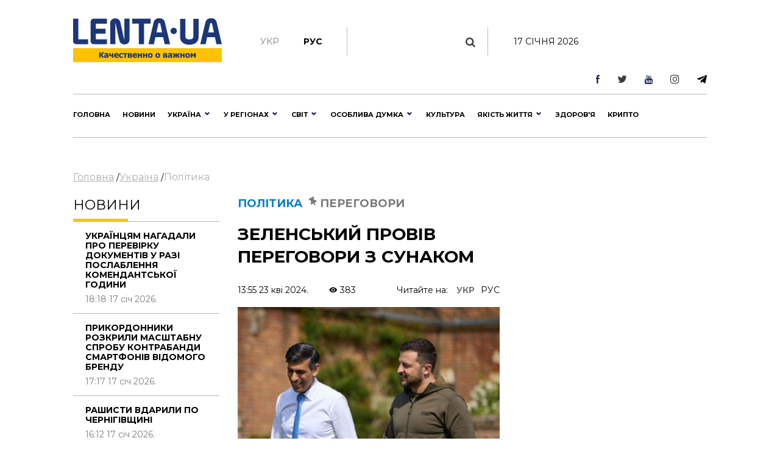

--- FILE ---
content_type: text/html; charset=UTF-8
request_url: https://lenta.ua/zelenskiy-proviv-peregovori-z-sunakom-156703/
body_size: 37705
content:
<!DOCTYPE html><html lang="en"><head> <meta charset="utf-8"> <meta http-equiv="X-UA-Compatible" content="IE=edge">  <meta name="viewport" content="width=device-width, initial-scale=1"> <meta name="author" content="sbitsoft"><link rel="icon" type="image/png" sizes="16x16" href="/public/favicon.ico"> <title>Зеленський провів переговори з Сунаком</title><meta name="description" content="Лідери обговорили необхідність створення дієвої моделі конфіскації російських активів і поділилися очікуваннями від майбутнього Саміту миру у Швейцарії та саміту Європейської політичної спільноти у Британії"><meta name="keywords" content="Зеленський, Сунак, війна, Україна, Великобританія"><meta property="og:type" content="article" ><meta property="og:title" content="Зеленський провів переговори з Сунаком" ><meta property="og:description" content="Президент України Володимир Зеленський провів телефонну розмову з прем'єр-міністром Великобританії Ріші Сунаком." ><meta property="og:url" content="https://lenta.ua/news/156703/zelenskiy-proviv-peregovori-z-sunakom/" ><meta property="og:image" content="https://lenta.ua/storage/06/07/18/19/890_450_66278bca4dff6.jpg" > <link rel="dns-prefetch" href="https://connect.facebook.net" /><link rel="dns-prefetch" href="https://www.facebook.com" /> <link rel="preconnect" href="https://connect.facebook.net" /><link rel="preconnect" href="https://www.facebook.com" /><link rel="dns-prefetch" href="https://cdn.ampproject.org" /> <link rel="preconnect" href="https://cdn.ampproject.org" /><link rel="dns-prefetch" href="https://pagead2.googlesyndication.com" /> <link rel="preconnect" href="https://pagead2.googlesyndication.com" /><link rel="dns-prefetch" href="https://securepubads.g.doubleclick.net" /> <link rel="preconnect" href="https://securepubads.g.doubleclick.net" /><link rel="dns-prefetch" href="https://inv-nets.admixer.net" /> <link rel="preconnect" href="https://inv-nets.admixer.net" /><link rel="dns-prefetch" href="https://cdn.admixer.net" /> <link rel="preconnect" href="https://cdn.admixer.net" /><link rel="dns-prefetch" href="https://fonts.gstatic.com" /> <link rel="preconnect" href="https://fonts.gstatic.com" /><link rel="dns-prefetch" href="//platform.twitter.com" /><link rel="dns-prefetch" href="//syndication.twitter.com" /><style>@import url(https://fonts.googleapis.com/css?family=Montserrat:100:300,400,500,600,700,900);@import url(/public/css/font-awesome/css/font-awesome.min.css);@import url(/public/css/material-design-iconic-font/css/materialdesignicons.min.css);.lSSlideOuter{overflow:hidden;-webkit-touch-callout:none;-webkit-user-select:none;-khtml-user-select:none;-moz-user-select:none;-ms-user-select:none;user-select:none}.lightSlider:before,.lightSlider:after{content:" ";display:table}.lightSlider{overflow:hidden;margin:0}.lSSlideWrapper{max-width:100%;overflow:hidden;position:relative}.lSSlideWrapper>.lightSlider:after{clear:both}.lSSlideWrapper .lSSlide{-webkit-transform:translate(0px,0px);-ms-transform:translate(0px,0px);transform:translate(0px,0px);-webkit-transition:all 1s;-webkit-transition-property:-webkit-transform,height;-moz-transition-property:-moz-transform,height;transition-property:transform,height;-webkit-transition-duration:inherit!important;transition-duration:inherit!important;-webkit-transition-timing-function:inherit!important;transition-timing-function:inherit!important}.lSSlideWrapper .lSFade{position:relative}.lSSlideWrapper .lSFade>*{position:absolute!important;top:0;left:0;z-index:9;margin-right:0;width:100%}.lSSlideWrapper.usingCss .lSFade>*{opacity:0;-webkit-transition-delay:0s;transition-delay:0s;-webkit-transition-duration:inherit!important;transition-duration:inherit!important;-webkit-transition-property:opacity;transition-property:opacity;-webkit-transition-timing-function:inherit!important;transition-timing-function:inherit!important}.lSSlideWrapper .lSFade>*.active{z-index:10}.lSSlideWrapper.usingCss .lSFade>*.active{opacity:1}.lSSlideOuter .lSPager.lSpg{margin:10px 0 0;padding:0;text-align:center}.lSSlideOuter .lSPager.lSpg>li{cursor:pointer;display:inline-block;padding:0 5px}.lSSlideOuter .lSPager.lSpg>li a{background-color:#222;border-radius:30px;display:inline-block;height:8px;overflow:hidden;text-indent:-999em;width:8px;position:relative;z-index:99;-webkit-transition:all .5s linear 0s;transition:all .5s linear 0s}.lSSlideOuter .lSPager.lSpg>li:hover a,.lSSlideOuter .lSPager.lSpg>li.active a{background-color:#428bca}.lSSlideOuter .media{opacity:.8}.lSSlideOuter .media.active{opacity:1}.lSSlideOuter .lSPager.lSGallery{list-style:none outside none;padding-left:0;margin:0;overflow:hidden;transform:translate3d(0px,0px,0px);-moz-transform:translate3d(0px,0px,0px);-ms-transform:translate3d(0px,0px,0px);-webkit-transform:translate3d(0px,0px,0px);-o-transform:translate3d(0px,0px,0px);-webkit-transition-property:-webkit-transform;-moz-transition-property:-moz-transform;-webkit-touch-callout:none;-webkit-user-select:none;-khtml-user-select:none;-moz-user-select:none;-ms-user-select:none;user-select:none}.lSSlideOuter .lSPager.lSGallery li{overflow:hidden;-webkit-transition:border-radius .12s linear 0s .35s linear 0s;transition:border-radius .12s linear 0s .35s linear 0s}.lSSlideOuter .lSPager.lSGallery li.active,.lSSlideOuter .lSPager.lSGallery li:hover{border-radius:5px}.lSSlideOuter .lSPager.lSGallery img{display:block;height:auto;max-width:100%}.lSSlideOuter .lSPager.lSGallery:before,.lSSlideOuter .lSPager.lSGallery:after{content:" ";display:table}.lSSlideOuter .lSPager.lSGallery:after{clear:both}.lSAction>a{width:32px;display:block;top:50%;height:32px;background-image:url('../img/controls.png');cursor:pointer;position:absolute;z-index:99;margin-top:-16px;opacity:.5;-webkit-transition:opacity .35s linear 0s;transition:opacity .35s linear 0s}.lSAction>a:hover{opacity:1}.lSAction>.lSPrev{background-position:0 0;left:10px}.lSAction>.lSNext{background-position:-32px 0;right:10px}.lSAction>a.disabled{pointer-events:none}.cS-hidden{height:1px;opacity:0;filter:alpha(opacity=0);overflow:hidden}.lSSlideOuter.vertical{position:relative}.lSSlideOuter.vertical.noPager{padding-right:0!important}.lSSlideOuter.vertical .lSGallery{position:absolute!important;right:0;top:0}.lSSlideOuter.vertical .lightSlider>*{width:100%!important;max-width:none!important}.lSSlideOuter.vertical .lSAction>a{left:50%;margin-left:-14px;margin-top:0}.lSSlideOuter.vertical .lSAction>.lSNext{background-position:31px -31px;bottom:10px;top:auto}.lSSlideOuter.vertical .lSAction>.lSPrev{background-position:0 -31px;bottom:auto;top:10px}.lSSlideOuter.lSrtl{direction:rtl}.lSSlideOuter .lightSlider,.lSSlideOuter .lSPager{padding-left:0;list-style:none outside none}.lSSlideOuter.lSrtl .lightSlider,.lSSlideOuter.lSrtl .lSPager{padding-right:0}.lSSlideOuter .lightSlider>*,.lSSlideOuter .lSGallery li{float:left}.lSSlideOuter.lSrtl .lightSlider>*,.lSSlideOuter.lSrtl .lSGallery li{float:right!important}@-webkit-keyframes rightEnd{0%{left:0}50%{left:-15px}100%{left:0}}@keyframes rightEnd{0%{left:0}50%{left:-15px}100%{left:0}}@-webkit-keyframes topEnd{0%{top:0}50%{top:-15px}100%{top:0}}@keyframes topEnd{0%{top:0}50%{top:-15px}100%{top:0}}@-webkit-keyframes leftEnd{0%{left:0}50%{left:15px}100%{left:0}}@keyframes leftEnd{0%{left:0}50%{left:15px}100%{left:0}}@-webkit-keyframes bottomEnd{0%{bottom:0}50%{bottom:-15px}100%{bottom:0}}@keyframes bottomEnd{0%{bottom:0}50%{bottom:-15px}100%{bottom:0}}.lSSlideOuter .rightEnd{-webkit-animation:rightEnd .3s;animation:rightEnd .3s;position:relative}.lSSlideOuter .leftEnd{-webkit-animation:leftEnd .3s;animation:leftEnd .3s;position:relative}.lSSlideOuter.vertical .rightEnd{-webkit-animation:topEnd .3s;animation:topEnd .3s;position:relative}.lSSlideOuter.vertical .leftEnd{-webkit-animation:bottomEnd .3s;animation:bottomEnd .3s;position:relative}.lSSlideOuter.lSrtl .rightEnd{-webkit-animation:leftEnd .3s;animation:leftEnd .3s;position:relative}.lSSlideOuter.lSrtl .leftEnd{-webkit-animation:rightEnd .3s;animation:rightEnd .3s;position:relative}.lightSlider.lsGrab>*{cursor:-webkit-grab;cursor:-moz-grab;cursor:-o-grab;cursor:-ms-grab;cursor:grab}.lightSlider.lsGrabbing>*{cursor:move;cursor:-webkit-grabbing;cursor:-moz-grabbing;cursor:-o-grabbing;cursor:-ms-grabbing;cursor:grabbing}*,*::before,*::after{box-sizing:border-box}html{font-family:sans-serif;line-height:1.15;-webkit-text-size-adjust:100%;-ms-text-size-adjust:100%;-ms-overflow-style:scrollbar;-webkit-tap-highlight-color:transparent}@-ms-viewport{width:device-width}article,aside,dialog,figcaption,figure,footer,header,hgroup,main,nav,section{display:block}body{margin:0;font-family:"Montserrat",sans-serif;font-size:14px;font-weight:400;line-height:16px;color:#000;text-align:left;background-color:#fff}[tabindex="-1"]:focus{outline:0!important}hr{box-sizing:content-box;height:0;overflow:visible}h1,h2,h3,h4,h5,h6{margin-top:0;margin-bottom:.5rem}p{margin-top:0;margin-bottom:1rem}abbr[title],abbr[data-original-title]{text-decoration:underline;text-decoration:underline dotted;cursor:help;border-bottom:0}address{margin-bottom:1rem;font-style:normal;line-height:inherit}ol,ul,dl{margin-top:0;margin-bottom:1rem}ol ol,ul ul,ol ul,ul ol{margin-bottom:0}dt{font-weight:700}dd{margin-bottom:.5rem;margin-left:0}blockquote{margin:0 0 1rem}dfn{font-style:italic}b,strong{font-weight:bolder}small{font-size:80%}sub,sup{position:relative;font-size:75%;line-height:0;vertical-align:baseline}sub{bottom:-.25em}sup{top:-.5em}a{color:#000;text-decoration:none;background-color:transparent;-webkit-text-decoration-skip:objects}a:hover{color:#0080c8;text-decoration:none}a:not([href]):not([tabindex]){color:inherit;text-decoration:none}a:not([href]):not([tabindex]):hover,a:not([href]):not([tabindex]):focus{color:inherit;text-decoration:none}a:not([href]):not([tabindex]):focus{outline:0}pre,code,kbd,samp{font-family:monospace,monospace;font-size:1em}pre{margin-top:0;margin-bottom:1rem;overflow:auto;-ms-overflow-style:scrollbar}figure{margin:0 0 1rem}img{vertical-align:middle;border-style:none}svg:not(:root){overflow:hidden}table{border-collapse:collapse}caption{padding-top:1rem;padding-bottom:1rem;color:#6c757d;text-align:left;caption-side:bottom}th{text-align:inherit}label{display:inline-block;margin-bottom:.5rem}button{border-radius:0}button:focus{outline:1px dotted;outline:5px auto -webkit-focus-ring-color}input,button,select,optgroup,textarea{margin:0;font-family:inherit;font-size:inherit;line-height:inherit}button,input{overflow:visible}button,select{text-transform:none}button,html [type="button"],[type="reset"],[type="submit"]{-webkit-appearance:button}button::-moz-focus-inner,[type="button"]::-moz-focus-inner,[type="reset"]::-moz-focus-inner,[type="submit"]::-moz-focus-inner{padding:0;border-style:none}input[type="radio"],input[type="checkbox"]{box-sizing:border-box;padding:0}input[type="date"],input[type="time"],input[type="datetime-local"],input[type="month"]{-webkit-appearance:listbox}textarea{overflow:auto;resize:vertical}fieldset{min-width:0;padding:0;margin:0;border:0}legend{display:block;width:100%;max-width:100%;padding:0;margin-bottom:.5rem;font-size:1.5rem;line-height:inherit;color:inherit;white-space:normal}progress{vertical-align:baseline}[type="number"]::-webkit-inner-spin-button,[type="number"]::-webkit-outer-spin-button{height:auto}[type="search"]{outline-offset:-2px;-webkit-appearance:none}[type="search"]::-webkit-search-cancel-button,[type="search"]::-webkit-search-decoration{-webkit-appearance:none}::-webkit-file-upload-button{font:inherit;-webkit-appearance:button}output{display:inline-block}summary{display:list-item;cursor:pointer}template{display:none}[hidden]{display:none!important}h1,h2,h3,h4,h5,h6,.h1,.h2,.h3,.h4,.h5,.h6{margin-bottom:.5rem;font-family:"Montserrat",sans-serif;font-weight:normal;line-height:1.2;color:inherit}h1,.h1{font-size:36px;line-height:135%}h2,.h2{font-size:23px;font-weight:bold;line-height:135%}h3,.h3{font-size:18px;line-height:25px;font-weight:Medium;line-height:135%}h4,.h4{font-size:18px;color:#000;font-weight:bold;text-transform:uppercase}.small-img h4,.small-img .h4{line-height:135%}h5,.h5{font-size:16px}h6,.h6{font-size:14px}hr{margin-top:1rem;margin-bottom:1rem;border:0;border-top:1px solid rgba(0,0,0,0.1)}small,.small{font-size:80%;font-weight:400}.clearfix:after{visibility:hidden;display:block;font-size:0;content:" ";clear:both;height:0}mark,.mark{padding:.2em;background-color:#fcf8e3}.main-wrapper{margin:0 auto;max-width:1500px;width:100%;position:relative;z-index:1111;background:#fff}.header ul,.footer ul.social{list-style:none;margin:0;padding:0;float:right}.sub-header ul{list-style:none;margin:15px 0 0;padding:15px 0;float:left;border-right:1px solid #b7b7b7}.main-menu ul{list-style:none;margin:0;padding:0}.header{padding:13px 30px;font-size:11px;line-height:13px}.header li:first-child{border-left:1px solid #e7e7e7}.sub-header li{float:left;text-align:center;padding:0 40px 0 0;font-weight:bold;font-size:14px;text-transform:uppercase}.sub-header .hide{display:none}.header li{border-right:1px solid #e7e7e7;float:left;text-align:center}.header li a,.footer .social li a{width:43px;display:block}.footer .social li{float:left;text-align:center}.fa-arrow-bottom{background:url(/public/img/icons/i_arrow_d.png) no-repeat left top;width:6px;height:6px}.fa-mypin{background:url(/public/img/icons/pin.png) no-repeat left top;width:14px;height:15px;vertical-align:top;margin-right:5px}.fa-mytv{background:url(/public/img/icons/video-i.png) no-repeat left top;width:31px;height:30px;vertical-align:middle}.fa-photomy{background:url(/public/img/icons/photo-i.png) no-repeat left top;width:31px;height:30px;vertical-align:middle}.lSSlideOuter .fa{position:absolute;top:40px;right:40px}.cat2{margin-left:10px}.fa-arrow-r{background:url(/public/img/icons/arrow-r.png) no-repeat left top;width:18px;height:9px}.fa-sunny{background:url(/public/img/icons/i_weather_sun.png) no-repeat left top;width:16px;height:16px;vertical-align:middle;margin-right:5px}.header .location{margin:0 15px 0 80px}.header .weather{margin:0 40px 0 0}.header .currency{margin:0 15px 0 0}.page{background:#fff}.news-content h1{font-size:32px;font-weight:bold;text-transform:uppercase;padding:20px 0}.news-content .news-time{padding-bottom:20px}.sub-header{padding:30px 30px 0}.main-menu{margin:0 30px;border-top:1px solid #b7b7b7;border-bottom:1px solid #b7b7b7}.logo{width:244px;display:inline-block;margin-right:63px;float:left}.logo img{width:100%}.search{display:block;float:left;color:#afafaf;width:430px;padding:15px 30px;margin-top:15px}.search:hover{color:#171f4d}.search .fa{font-size:17px}.search input{background:0;border:0;margin-left:0;color:#171f4d;width:345px}.search input::placeholder{color:#afafaf}.sub-header ul.social{float:right;border:0}.sub-header .today{float:left;border-left:1px solid #b7b7b7;margin:15px 0 0;padding:15px 30px;width:380px;text-align:center;text-transform:uppercase}.sub-header ul.social li{border:0;padding:0 0 0 40px}.sub-header .active a{color:#7a7b7a;font-weight:normal}.sub-header .fa{color:#3b3b3a;font-size:17px}.main-menu>ul>li{float:left;text-transform:uppercase;font-size:16px;font-weight:bold}.main-menu>ul>li>a{color:#000;padding:25px 15px 21px 15px;display:block;border-bottom:4px solid #fff}.main-menu>ul>li.active>a{border-bottom:4px solid #fdc300}.main-menu>ul>li:first-child>a{padding-left:0}.upper{text-transform:uppercase}.m-center{margin:0 auto;text-align:center}.news-item .text.fix-height{height:240px;overflow:hidden}.banner-top{text-align:center;padding:18px 30px}.banner-top div{margin:0 auto}.content{width:100%;padding:18px 30px}.content img{width:100%}.sidebar{width:300px;float:right}.left-col{width:calc(100% - 330px);float:left}.news-item{position:relative;overflow:hidden;margin-bottom:40px}.news p{font-size:14px;color:#7a7b7a;margin-bottom:0}.news.gray{background:#ededed}.zoom{transition:transform .2s}.news-item:hover .zoom{transform:scale(1.05)}.news.full{float:left;width:48%;margin-right:4%}.news.full:nth-child(even){margin-right:0}.news-item .text.fix-height h2{text-transform:uppercase;line-height:100%;margin-bottom:10px}.news-item .text.fix-height h4.title-light{padding:15px 0 5px;margin-bottom:10px}.top-news .news-item{margin-bottom:0}.m-center.mb-2{margin-bottom:60px}.top-whith-img h2{font-size:20px;margin:0;text-transform:uppercase;padding:15px 0 18px;line-height:100%}h2.f32{margin:0 0 20px;text-transform:uppercase;font-size:32px}.photo-body p{font-size:20px;line-height:135%}.previev{background:-moz-linear-gradient(top,rgba(0,0,0,0) 0,rgba(0,0,0,0.65) 61%,rgba(0,0,0,0.65) 100%);background:-webkit-linear-gradient(top,rgba(0,0,0,0) 0,rgba(0,0,0,0.65) 61%,rgba(0,0,0,0.65) 100%);background:linear-gradient(to bottom,rgba(0,0,0,0) 0,rgba(0,0,0,0.65) 61%,rgba(0,0,0,0.65) 100%);filter:progid:DXImageTransform.Microsoft.gradient(startColorstr='#00000000',endColorstr='#a6000000',GradientType=0);z-index:1;position:absolute;width:100%;left:0;bottom:0;padding:60px 30px 35px;color:#fff}.listnews .read-more a,.news-listt-col .read-more a{display:block;text-align:center}.read-more{position:relative}.read-more i.fa-more-arrow{position:absolute;left:0;bottom:0;width:100%;height:10px;background:url(/public/img/icons/more-arrow.jpg) no-repeat center bottom}.most-reading.gray{background:#ececed;border-top:1px solid #b7b7b7;color:#7a7b7a}h4.title-light{font-weight:normal;text-transform:uppercase}.most-reading h4.title-light{padding:15px 0;margin-bottom:15px;border-bottom:1px solid #b7b7b7}.most-reading .r-item-0 .text{padding-left:20px}.previev.with-a a{padding:60px 30px 35px;display:inline-block}.previev.with-a{padding:0}.previev .category{background:#0056bd;font-size:10px;padding:7px 15px;margin-bottom:20px;display:inline-block}.previev h2{font-weight:normal;color:#fff;font-size:28px}.previev p{color:#e1e1e1;font-size:14px;line-height:21px;width:60%}.previev .views{color:#eaeaea;font-size:11px}.news-day{float:left;width:35%}.news-top{float:right;width:62%;margin-left:3%}.news{padding:15px 20px;border-top:1px solid #b7b7b7;color:#b7b7b7;font-size:14px}.news .news-time{padding-top:60px}.news.small-img{padding:0 0 20px;position:relative}.news.small-img .news-time{position:absolute;bottom:20px}.news.full .news-time{padding-top:20px}.news.full{padding-left:0}.news.full p.lead{color:#000;font-size:16px;line-height:135%}.news.full h4{margin-bottom:20px}.news.small-img:last-child{border-bottom:0}.top-whith-img .news-item{float:left;width:47%}.top-whith-img .news-item:first-child{margin-right:6%}.most-reading .news-item{float:left;width:30%;margin-left:5%}.most-reading .news-item:first-child{margin-left:0}.category.orange{background:#f75611}.small-img .img{float:left;width:48%;margin-right:4%}.small-img .text{float:left;width:48%;padding-top:20px}.read-more{padding:15px 0}.read-more a{color:#000;padding:10px 30px;display:inline-block;font-size:14px;border:1px solid #b7b7b7;text-transform:uppercase;font-weight:bold}.listnews{margin-bottom:20px}.polls{border:7px solid #fdc300;margin-bottom:20px}.polls .read-more{text-align:center}.polls-body{padding:20px 30px 0}.border-div{position:relative;height:4px}.banner{margin-bottom:20px}h2.title-light{font-size:22px;font-weight:normal;text-transform:uppercase}.footer{padding:30px 0;margin:0 30px 30px}.footer ul{list-style:none;padding:0}.logo-div{float:left;width:auto;max-width:280px;margin-right:30px}.logo-div p{font-size:9px;color:#171f4d;line-height:16px}.logo-div p b{font-size:10px;color:#171f4d;line-height:12px}.logo-div .logo{margin-bottom:10px}.cats-col{float:left;margin-right:40px;max-width:210px}.cats-col li{font-size:16px;line-height:24px;color:#171f4d}.cats-col li a{color:#171f4d}.cats-col li.top{font-size:18px;line-height:25px;font-weight:bold;margin-bottom:10px}.footer{border-top:1px solid #b7b7b7;border-bottom:1px solid #b7b7b7}.news-listt-col{float:left;width:340px}.news-content{float:right;width:calc(100% - 370px)}.breadcrumbs a{font-size:16px;line-height:22px;color:#afafaf;text-decoration:underline}.breadcrumbs a:hover,.breadcrumbs a.active{text-decoration:none}.breadcrumbs{padding-bottom:20px}.news-body h4{font-size:20px;line-height:34px;font-weight:700}.news-body a{color:#478ccb;text-decoration:underline}.news-body figcaption{font-size:13px;color:#000;font-style:italic}.news-body{padding:0 20px}.sub-footer{margin:0 30px 30px}.blue-box{background:#00408b;color:#fff}.blue-box a{color:#fff}.blue-box .box-text{float:left;width:34%}.blue-box .box-text-div{padding:20px 30px}.blue-box .category{font-size:22px;text-transform:uppercase}.blue-box h2{font-size:23px;font-weight:bold;text-transform:uppercase;color:#fff;padding:15px 0}.blue-box p{font-size:16px;margin-bottom:15px}.blue-box .news-time{color:#99b3d1}.blue-box .box-img{float:right;width:66%}.sub-footer .social{list-style:none;padding:0;float:left;border:0;width:280px;margin:0 30px 0 0}.sub-footer .social li{border:0;padding-right:30px}.news-body p{font-size:16px;line-height:27px}.news-body ol{padding-left:15px;list-style:none;counter-reset:li;font-size:16px;line-height:41px}.news-body ol li::before{content:counter(li);color:#0056bd;display:inline-block;width:1em;margin-left:-1em}.news-body ol li{counter-increment:li}.news-body ol>li{font-weight:700}.news-body ol ol>li{font-weight:400}.news-body ul{padding-left:15px;list-style:none;font-size:16px;line-height:41px}.news-body ul li::before{content:"•";color:#0056bd;display:inline-block;font-size:40px;vertical-align:middle;width:.5em;margin-left:-0.3em}.news-body table th{border-top:1px solid #f2f2f2;color:#0056bd;font-size:16px;font-weight:700}.news-body table th,.news-body table td{border-bottom:1px solid #f2f2f2;padding:20px;font-size:14px}.news-body table{width:100%}.news-body tr:nth-child(even){background:#f2f2f2}.sub-menu-img{position:relative;float:left}.sub-menu-img .news-time{position:absolute;bottom:0}.video-container{position:relative;width:100%;height:0;padding-bottom:56.25%}.ifr-video{position:absolute;top:0;left:0;width:100%;height:100%}.previev a{color:#fff}.no-img{padding:0 20px}.lSSlideOuter{margin-bottom:20px}.lSSlideOuter li{position:relative}.lSSlideOuter li span{position:absolute;left:0;bottom:0;font-size:13px;color:#fff;padding:20px}.photo-body{padding:20px 0;border-bottom:1px solid #f2f2f2;margin-bottom:20px}.sidebar .lSPrev{background:url(/public/img/icons/prev.png) no-repeat left top;top:95%;left:15px}.lSSlideOuter .lSPager.lSpg{position:absolute;left:0;top:89%;z-index:11111;width:100%}.lSSlideOuter .lSPager.lSpg>li:hover a,.lSSlideOuter .lSPager.lSpg>li.active a{background-color:#fff}.lSSlideOuter .lSPager.lSpg>li a{background:#afb0b0}.sidebar .lSNext{background:url(/public/img/icons/next.png) no-repeat right top;top:95%;right:15px}.sidebar .lSPrev,.sidebar .lSNext{width:12px;height:18px}.sidebar .lSPrev:hover{background-position:left bottom}.sidebar .lSNext:hover{background-position:right bottom}.sidebar .lSSlideOuter li span.head{font-size:16px;padding:0 20px 20px 40px;bottom:40px;font-weight:bold;text-transform:uppercase}.sidebar .lSSlideOuter li span.previev{height:100%}.sidebar .lSSlideOuter li span i{margin-left:-24px}.sidebar .lSSlideOuter li span.time{color:#FFF;font-size:13px;position:static;padding:0}.header .other{text-transform:uppercase}.page-404{text-align:center;padding-bottom:20px}.page-404 h1{font-size:200px;color:#171f4d}.page-404 h2{font-size:25px;color:#000}.page-404 h4{font-size:16px;color:#000}.page-404 p{font-size:15px}.page-404 a{color:#478ccb}.page-404 a span{text-decoration:underline}.page-404 a:hover span{text-decoration:none}a.read_more{color:#478ccb;font-size:14px}.tags{padding:20px}.tags a{color:#478ccb;font-size:14px;text-decoration:underline}.tags a:hover{text-decoration:none}h3.anonce{font-size:20px;color:#000;line-height:34px;font-weight:700;padding:0 20px}.news-content .news-item.main{margin:0 10px 40px}.no-img.photo-content{padding:0 0 0 30px}.read-more-box{border-top:1px solid #b7b7b7}.read-more-box .news{float:left;width:32%;margin-left:2%;height:170px;overflow:hidden;padding-top:20px;border:0}.read-more-box .news.no-m{margin-left:0}.read-more-box .news .news-time{padding-top:30px}.bor-t{border-top:1px solid #f2f2f2!important}.read-more-all-box{padding:20px 0}.most-reading .main_img{display:none}.fa-arrow-bottom-b{background:url(/public/img/icons/i_arrow_d1.png) no-repeat left top;width:8px;height:5px}.m3{margin:3px}.main-menu{position:relative}.main-menu li a:hover,.main-menu li a.active{font-weight:bold!important;color:#000}.menu-sub-hover{display:none}.menu-sub-hover .previev p{width:100%}.menu-sub-hover.active{display:block}.main-menu>ul>li:hover{background:#e9e9e9}.main-menu>ul>li:hover a{border-bottom:4px solid #e9e9e9}.main-menu>ul li .sub-menu{display:none;position:absolute;left:0;width:100%;top:65px;-webkit-box-shadow:5px 5px 5px -2px rgba(0,0,0,0.32);box-shadow:5px 5px 5px -2px rgba(0,0,0,0.32);padding:30px;border-top:1px solid #b7b7b7;min-height:300px;z-index:1000;background:#e9e9e9}.main-menu>ul li:hover .sub-menu{display:block}.main-menu>ul li .sub-menu .new-img{float:left;width:335px;padding-right:30px}.main-menu>ul li .sub-menu .news-text{float:left;width:300px;padding-right:30px}.main-menu>ul li .sub-menu .news-text h2{font-size:18px;font-weight:bold;color:#000}.catery-info{color:#0080c8!important;font-size:18px;font-weight:bold;text-transform:uppercase;line-height:135%}.catery-info .cat2{color:#7a7b7a}.main-menu>ul li .sub-menu .sub-menu-list{width:180px;float:left;padding-right:30px}.main-menu>ul li .sub-menu .sub-menu-list li a.toptheme{font-size:18px;line-height:42px;text-transform:none;font-weight:bold}.main-menu>ul li .sub-menu .sub-menu-list li a{font-size:16px;line-height:39px;text-transform:none;font-weight:normal}.main-menu>ul li .sub-menu .sub-menu-list li{border-bottom:1px solid #b7b7b7}.main-menu>ul li .sub-menu .sub-menu-list li:last-child,.main-menu>ul li .sub-menu .sub-menu-list li:first-child{border-bottom:0}.main-menu>ul li .sub-menu .news-time{padding-top:55px;font-weight:normal;font-size:14px}.news-time .views{margin-left:30px}div.border-line{width:90px;height:4px;position:absolute;left:0;top:0;background:#fdc300}.sub-menu-top h2{font-size:18px;font-weight:bold;color:#000;text-transform:uppercase}.main-menu>ul li .sub-menu .sub-menu-img .category{color:#0080c8}.main-menu>ul li .sub-menu .sub-menu-img img{width:100%}.main-menu>ul li .sub-menu .sub-menu-img .news-item{margin:0;text-transform:none}.main-menu>ul li .sub-menu .sub-menu-img .news-item h2{font-size:20px}.main-menu>ul li .sub-menu .sub-menu-img .news-item p{font-size:14px}.main-menu>ul li .sub-menu .sub-menu-top{width:450px;float:left;text-transform:none}.main-menu>ul li .sub-menu .sub-menu-top h4{font-size:16px;color:#000;font-weight:normal!important}.main-menu>ul li .sub-menu .sub-menu-top h4 a{font-weight:normal!important}.main-menu>ul li .sub-menu .sub-menu-top p{font-size:16px;color:#868786;font-weight:normal}.main-menu>ul li .sub-menu .sub-menu-top .news{padding:0 0 15px;font-size:16px;border:0}.previev .category.orange{background:#f75611}.dpb{display:block}.fa-menu-icon{display:none;margin-top:2px}.menu-icon-close{display:none}.fa-menu-icon.showing{float:right;background:url(/public/img/icons/mob-menu2.png) no-repeat left top;width:33px;height:21px}.fa-menu-icon.closing{float:right;background:url(/public/img/icons/menu-icon-close.png) no-repeat left top;width:19px;height:14px}.fa-menu-icon{background:url(/public/img/icons/menu-icon-close.png) no-repeat left top;width:19px;height:14px}.sub-menu-m{display:none;background:#fff none repeat scroll 0 0!important;position:absolute;right:38px;top:89px;width:300px;z-index:1000;box-shadow:5px 5px 5px -2px rgba(0,0,0,0.32);border:1px solid #eee}.sub-menu-m ul{float:none}.sub-menu-m ul li{line-height:36px;width:100%;text-align:left}.sub-menu-m li a.mt{text-transform:uppercase;font-size:13px;color:#000}.sub-menu-m li a{text-transform:none;font-size:11px;color:grey}.relative{position:relative}.sm-l{width:50%;float:left;padding:10px}.sm-r{width:50%;float:left;padding:10px}.searchshow{display:none}.main-news .mid_img{display:none}.mob-footer{display:none}.bymobile,.sidebar-reading{display:none}.most-reading .news-item:first-child,.most-reading .news-item.item-1{margin-left:0}blockquote{padding:0 0 0 40px;border-left:7px solid #fdc300;font-weight:bold}.social ul{list-style:none;padding:0;margin:0;float:right}.social li{float:left;padding:0 15px}.social li:last-child{border:0}.social li img{width:auto}.social{margin:20px;padding:20px;border:7px solid #fdc300}.social span{font-size:20px;font-weight:bold}.poll{padding:20px 0;border-bottom:1px solid #f2f2f2}.poll h4{font-size:16px;font-weight:bold}.poll .data{color:#afafaf;font-size:11px;line-height:14px}.poll-el{padding-top:15px}.poll-el p{font-size:14px;line-height:20px}.poll-el p span{color:#43af55;margin-right:20px}.poll-el .bar-bg{height:2px;width:100%;background:#f2f2f2}.poll-el .bar-status{height:2px;background:#43af55}.poll-body .container{display:block;position:relative;padding-left:35px;margin-bottom:12px;cursor:pointer;font-size:14px;-webkit-user-select:none;-moz-user-select:none;-ms-user-select:none;user-select:none}.poll-body .container input{position:absolute;opacity:0;cursor:pointer}.poll-body .checkmark{position:absolute;top:0;left:0;height:16px;width:16px;background-color:#eee;border-radius:50%}.poll-body .container:hover input ~ .checkmark{background-color:#ccc}.poll-body .container input:checked ~ .checkmark{background-color:#2196f3}.poll-body .checkmark:after{content:"";position:absolute;display:none}.poll-body .container input:checked ~ .checkmark:after{display:block}.poll-thank .mdi-check-circle-outline{color:#43af55}.image-style-align-left{float:left;width:50%;margin-right:3%}.image-style-align-right{float:right;width:50%;margin-left:3%}.polls-close{float:right}.polls-body h3{font-size:16px;font-weight:500;line-height:22px}.polls-body h3.is-poll{font-size:14px;font-weight:normal;line-height:19px}.header li{font-size:16px}.footer .social li{padding:0}.reading_on{float:right}.reading_on a{margin-left:10px}.reading_on a.active{color:#777;font-weight:bold}.lSSlideOuter,.sidebar{position:relative}.dosie{font-size:10px;color:#fff;padding:2px 5px;background:#ca2f24;margin-right:5px;font-weight:normal}@media screen and (max-width:1500px){.main-wrapper{max-width:1100px}.search{width:230px;padding:15px 20px}.search input{width:170px}.sub-header .today{width:190px}.sub-header ul.social li{padding-left:25px}.main-menu>ul>li{font-size:11px}.main-menu>ul>li>a{padding:25px 10px}.small-img .img{float:left;width:100%;margin-right:0}.small-img .text{float:left;width:100%;padding-top:20px}.news-top{width:48%;margin-left:4%}.news-day{width:48%}.most-reading .news-item{width:100%;margin-left:0}.most-reading.top-news .news-item{width:30%;margin-left:5%}.most-reading.top-news .news-item.item-1{margin-left:0}h4,.h4{font-size:16px}h2,.h2{font-size:20px}.most-reading .text{padding-left:20px}.footer .logo{margin:0;width:auto}.logo-div{width:130px;margin-right:30px}.cats-col{width:120px;margin-right:20px}.cats-col li{font-size:14px}.cats-col li.top{font-size:14px}.sub-menu-img{float:left;width:350px}.sub-menu-img .news-time{position:static;padding-top:5px}.main-menu>ul li .sub-menu .new-img{padding:0 0 20px 0}.box-img .mid_img{display:block}.box-img .main_img{display:none}.blue-box .box-text{width:40%}.blue-box .box-img{width:60%}.news-listt-col{float:left;width:240px}h4,.h4{font-size:14px}.news-content h1{font-size:28px}.news-content{float:right;width:calc(100% - 260px)}.blue-box h2{font-size:19px;margin:0}.blue-box p{font-size:14px}.news .news-time{padding-top:5px;position:static}.news.small-img .news-time{position:static}}@media screen and (max-width:1100px){.main-wrapper{max-width:900px}.main-menu>ul>li>a{padding:15px 4px}.main-menu>ul>li{font-size:10px}.main-menu>ul li .sub-menu{top:46px}.today{display:none}.sub-menu-img{display:none}.logo-div{display:none}h2,.h2{font-size:16px}.blue-box .box-img{width:100%}.blue-box .box-text{width:100%}.box-img .mid_img{display:none}.box-img .main_img{display:block}.news-listt-col{float:left;width:100%}.news-content{float:right;width:100%}}@media screen and (max-width:900px){.main-wrapper{max-width:768px}.fa-menu-icon{display:block;float:right;background:url(/public/img/icons/menu-icon.png) no-repeat left top;width:19px;height:14px}.main-menu{display:none}.sub-header{padding:15px 15px}.content{padding:15px 15px}.footer{padding:20px 0;margin:0 15px 20px}.search{display:none;border:1px solid #eee;color:#afafaf;margin-top:10px;padding:7px 3px 0;width:100%}.search i{display:none}.search label,.search input{width:100%}.searchshow{cursor:pointer;display:block}.left-col{width:100%}.banner-top{display:none}.most-reading.top-news .news-item{width:100%;margin-left:0}.news-item .text.fix-height{height:auto}.sidebar-reading{display:block}.sidebar{width:100%;text-align:center}.left-reading{display:none}.bymobile .bor-top{float:left;width:100%;padding:20px 0;border-top:1px solid #f2f2f2;font-size:9px;color:#171f4d}.blue-box .box-img{width:100%}.blue-box .box-text{width:100%}.sub-header .logo{float:none;margin-left:96px}.sub-header ul{border:0}.sub-header ul.social{display:none}.sub-header .hide.mob-menu{display:block;float:right}.search{width:708px;position:absolute;z-index:11111;background:#fff}.news-day{float:left;width:100%}.news-top{float:right;width:100%;margin-left:0}.small-img .img{float:left;width:48%;margin-right:4%}.small-img .text{float:left;width:48%}.sub-footer .social{display:block;float:none;width:235px;margin:0 auto}.read-more-box .news{width:100%;margin:0;height:auto}.news.small-img .news-time{position:absolute}.read-more-box .news.small-img .news-time{position:static}.search{top:89px}}@media screen and (max-width:768px){.news-body p{text-align:left!important}.sub-header{padding:10px 5px}.sub-menu-m{top:138px}.search{top:138px}.news-content .news-item.main{margin:0 0 20px}.news-body,h3.anonce{padding:0}.read-more-box .news.no-m{padding-bottom:0}.read-more-box .news.small-img .news-time{padding:0}.news.full{width:100%;margin:0}.footer{padding:10px 0;margin:0 5px 10px}.content{padding:10px 5px}.main-wrapper{max-width:100%}.sub-header .logo{float:none;display:block;margin:0 auto}.small-img .img{float:left;width:100%;margin-right:0}.small-img .text{float:left;width:100%;padding-top:20px}.cats-col{width:43%}.logo-div{display:block;margin:0 auto;float:none}.read-more-all-box{display:none}.read-more-all-box.for-mobile{display:block!important}.news.small-img .news-time{position:static}}@media screen and (max-width:320px){.main-wrapper{max-width:320px}.reading_on{float:left}.catery-info .cat2{display:block}.news.small-img .news-time{position:static}}.news-tochka{padding: 0 10px 10px}.news-tochka .img{float: left;width: 40px;margin-right: 10px}.news-tochka .text-small{font-size: 10px;font-weight: bold}</style> <link rel="amphtml" href="https://amp.lenta.ua/zelenskiy-proviv-peregovori-z-sunakom-156703/"><script type="application/ld+json">[{	"@context":"http://schema.org",	"@type":"Organization",	"name":"Lenta.ua",	"alternateName":"Lenta.ua",	"legalName":"ФОП Зубанюк В.А.",	"url":"https://lenta.ua/",	"logo":"https://lenta.ua/public/img/logo_ru.jpg",	"sameAs":["https://www.facebook.com/Lenta.ua1/","https://twitter.com/lenta_ua","https://www.youtube.com/channel/UClZCoKJDsoHOxU_PXiXCunQ?view_as=subscriber","https://www.instagram.com/lenta_ua_/"],	"foundingDate":"2016",	"address": {	"@type":"PostalAddress",	"streetAddress":"ул. Антонова 5 б,Киев, Украина",	"addressLocality":"Киев",	"postalCode":"03186",	"addressCountry":"UA"	},	"contactPoint":[{	"@type":"ContactPoint",	"email":"info@lenta.ua",	"telephone":"+38068-168-36-95",	"contactType":"customer support",	"areaServed":"UA",	"availableLanguage":["ru-UA","uk-UA","en-UA"]	}]
},{	"@context":"http://schema.org",	"@type":"WebSite",	"url":"https://lenta.ua/",	"name":"Lenta.ua",	"alternateName":"Lenta.ua",	"potentialAction":{	"@type":"SearchAction",	"target":"https://lenta.ua/search/?q={search_term_string}",	"query-input":"required name=search_term_string"	}
},{	"@type":"WebPage",	"url":"https://lenta.ua/zelenskiy-proviv-peregovori-z-sunakom-156703/"
},{	"@context":"http://schema.org",	"@type":"NewsArticle",	"headline":"Зеленський провів переговори з Сунаком",	"author":{"@type":"Organization","name":"Lenta.ua","alternateName":"Lenta.ua"},	"datePublished":"2024-04-23EEST13:55:00 EEST",	"dateModified":"2024-04-23EEST13:55:00 EEST",	"dateline":"Kyiv, Ukraine",	"mainEntityOfPage":"true",	"articleSection":true,	"articleBody":"Президент України Володимир Зеленський провів телефонну розмову з прем'єр-міністром Великобританії Ріші Сунаком.",	"publisher":{"@type":"Organization","name":"Lenta.ua","alternateName":"Lenta.ua","logo":{"@type":"imageObject","url":"https://lenta.ua/public/img/logo_ru.jpg"}},	"isAccessibleForFree":"False",	"hasPart":{	"@type":"WebPageElement",	"isAccessibleForFree":"False",	"cssSelector":".paywall-closed-content"	}	,	"image":[{	"@type":"imageObject",	"url":"https://lenta.ua/storage/06/07/18/19/890_450_66278bca4dff6.jpg",	"description":"Зеленський провів переговори з Сунаком",	"height":450,	"width":890	}]
},{	"@context":"http://schema.org",	"@type":"BreadcrumbList",	"itemListElement":[{	"@type":"ListItem",	"position":1,	"item":{	"@id":"https://lenta.ua/",	"name":"Новости Украины || Свежие Новости Сегодня || Последние события от Lenta.ua"	}	},	{	"@type":"ListItem",	"position":2,	"item":{	"@id":"https://lenta.ua/ukrayina/",	"name":"Україна"	}	},	{	"@type":"ListItem",	"position":2,	"item":{	"@id":"https://lenta.ua/ukrayina/polityka/",	"name":"Політика"	}	}]
}]</script><script defer src="https://www.googletagmanager.com/gtag/js?id=UA-130216736-1"></script><noscript><img height="1" width="1" style="display:none" class="lazyload" data-src="https://www.facebook.com/tr?id=518595628638695&ev=PageView&noscript=1"
/></noscript> <script async src="https://www.googletagmanager.com/gtag/js?id=G-C3ED8Q86E5"></script><script>window.dataLayer=window.dataLayer||[];function gtag(){dataLayer.push(arguments);}gtag('js',new Date());gtag('config','G-C3ED8Q86E5');</script><script async src="https://securepubads.g.doubleclick.net/tag/js/gpt.js"></script><script>window.googletag=window.googletag||{cmd:[]};googletag.cmd.push(function(){googletag.defineSlot('/43356090/partner_lenta.ua',[336,280],'div-gpt-ad-1664544193809-0').addService(googletag.pubads());googletag.pubads().enableSingleRequest();googletag.pubads().collapseEmptyDivs();googletag.enableServices();});</script></head><body class="fixed-layout"> <div class="main-wrapper"><div class="page"><div class="sub-header clearfix relative"><a class="logo" href="/"><img alt="Lenta UA" class="lazyload" data-src="/public/img/logo_ru.jpg"/></a><ul><li class="active"><a href="/ru/zelenskiy-provel-peregovory-s-sunakom-156703/">Укр</a></li><li ><a href="/ru/">Рус</a></li></ul><form class="search" action="/search/" ><label><input type="text" name="q" placeholder=""> <i class="fa fa-search"></i></label></form><div class="today">17 січня 2026</div> <ul class="social"><li style="padding:0;"><a href="https://www.facebook.com/LentaUA-256320761704097/?modal=admin_todo_tour"><img alt="" class="lazyload" data-src="/public/img/icons/i_fb2.png"/></a></li><li style="padding-left: 29px;"><a href="https://twitter.com/lenta_ua"><i class="fa fa-twitter" ></i></a></li><li style="padding-left: 29px;"><a href="https://www.youtube.com/channel/UClZCoKJDsoHOxU_PXiXCunQ?view_as=subscriber"><img alt="" class="lazyload" data-src="/public/img/icons/i_youtube2.png"/></a></li><li style="padding-left: 29px;"><a href="https://www.instagram.com/lenta_ua_/"><i class="fa fa-instagram" ></i></a></li><li style="padding-left: 29px;"><a href="https://t.me/+ODi-c4O72gYzNTgy"><img alt="" class="lazyload" data-src="/public/img/telegram.svg" style="width: 16px;"></a></li></ul><ul class="mob-menu hide"><li ><i class="fa fa-search searchshow"></i></li><li ><a href="#" class="fa fa-menu-icon showing"></a><div class="sub-menu-m"><div class="sm-l"><ul><li><a href="/novyny/" class="mt">Новини</a></li><li><a href="/ukrayina/" class="mt">Україна</a></li><li><a href="/ukrayina/viyna-i-myr/">Війна і мир</a></li><li><a href="/ukrayina/polityka/">Політика</a></li><li><a href="/ukrayina/ekonomika/">Економіка</a></li><li><a href="/ukrayina/suspilstvo/">Суспільство</a></li><li><a href="/ukrayina/istoriya/">Історія</a></li><li><a href="/u-regionah/" class="mt">У Регіонах</a></li><li><a href="/u-regionah/kiyiv/">Київ</a></li><li><a href="/u-regionah/dnipro/">Дніпро</a></li><li><a href="/u-regionah/harkiv/">Харків</a></li><li><a href="/u-regionah/odesa/">Одеса</a></li><li><a href="/u-regionah/zaporizhzhya/">Запоріжжя</a></li><li><a href="/u-regionah/lviv/">Львів</a></li><li><a href="/u-regionah/donbas/">Донбас</a></li><li><a href="/u-regionah/krym/">Крим</a></li><li><a href="/u-regionah/cherkasy/">Черкаси</a></li><li><a href="/u-regionah/chernihiv/">Чернігів</a></li><li><a href="/u-regionah/brovaru/">Бровари</a></li><li><a href="/u-regionah/zhashkiv/">Жашків </a></li><li><a href="/u-regionah/uman/">Умань </a></li><li><a href="/u-regionah/lysenka/">Лисянка</a></li></ul></div><div class="sm-r"><ul><li><a href="/svit/" class="mt">Світ</a></li><li><a href="/svit/za-kordonom/">За кордоном</a></li><li><a href="/svit/za-porebrikom/">За "поребриком"</a></li><li><a href="/svit/zelena-planeta/">Зелена планета</a></li><li><a href="/svit/world-news/">World news</a></li><li><a href="/osobliva-dumka/" class="mt">Особлива думка</a></li><li><a href="/osobliva-dumka/intervyu/">Інтерв'ю</a></li><li><a href="/osobliva-dumka/tsitata/">Цитата</a></li><li><a href="/osobliva-dumka/blogi/">Блоги</a></li><li><a href="/osobliva-dumka/tochka-zoru/">Точка зору</a></li><li><a href="/osobliva-dumka/dosie/">Досьє</a></li><li><a href="/kultura/" class="mt">Культура</a></li><li><a href="/yakist-zhittya/" class="mt">Якість життя</a></li><li><a href="/yakist-zhittya/sport/">Спорт</a></li><li><a href="/yakist-zhittya/zdorovya/">Здоров'я</a></li><li><a href="/yakist-zhittya/nauka-ta-tehnologiyi/">Наука та технології</a></li><li><a href="/yakist-zhittya/ekologiya/">Екологія</a></li><li><a href="/yakist-zhittya/podiyi/">Події</a></li><li><a href="/yakist-zhittya/kryminal/">Кримінал</a></li><li><a href="/yakist-zhittya/zakon-i-pravo/">Закон і право</a></li><li><a href="/yakist-zhittya/lifestyle/">LifeStyle</a></li><li><a href="/yakist-zhittya/kurjozy/">Курйози</a></li><li><a href="/yakist-zhittya/turuzm/">Туризм</a></li><li><a href="/yakist-zhittya/press-release/">Прес-реліз</a></li><li><a href="/yakist-zhittya/covid-19/">Covid-19</a></li><li><a href="/zdorovya/" class="mt">Здоров'я</a></li><li><a href="/kripto/" class="mt">Крипто</a></li></ul></div></div></li></ul></div><div class="main-menu"><ul class="clearfix"><li ><a href="/">Головна</a></li><li ><a href="/novyny/">Новини</a></li><li ><a href="/ukrayina/" >Україна <i class="fa fa-arrow-bottom-b m3"></i></a><div class="sub-menu"><div class="sub-menu-list"><ul><li><a href="/ukrayina/" class="toptheme">Україна</a></li><li><a class="childs-menu active" rel="2" href="/ukrayina/viyna-i-myr/">Війна і мир</a></li><li><a class="childs-menu " rel="3" href="/ukrayina/polityka/">Політика</a></li><li><a class="childs-menu " rel="4" href="/ukrayina/ekonomika/">Економіка</a></li><li><a class="childs-menu " rel="5" href="/ukrayina/suspilstvo/">Суспільство</a></li><li><a class="childs-menu " rel="8" href="/ukrayina/istoriya/">Історія</a></li></ul></div><div id="hover_2" class="menu-sub-hover active"><div class="sub-menu-img clearfix"><div class="new-img"><a href="/ne-donbasom-edinim-yaki-pitannya-ne-zumili-uzgoditi-zelenskiy-i-tramp-186502/"><img alt="" class="lazyload" data-src="//lenta.ua/storage/09/10/25/26/425_400_6952cedc20bee.jpg"/></a></div><div class="news-text"><a href="/ne-donbasom-edinim-yaki-pitannya-ne-zumili-uzgoditi-zelenskiy-i-tramp-186502/" ><div class="catery-info"><span class="category">Війна і мир / </span></div><h2>Не Донбасом єдиним: які питання не зуміли узгодити Зеленський і Трамп</h2><div class="news-time">20:47 29 гру 2025.<span class="views"><i class="mdi mdi-eye"></i>&nbsp;1768</span></div></a></div></div><div class="sub-menu-top"><h2>Топ-новини</h2><div class="news"><h4><a href="/regres-agresora-pro-shcho-svidchit-mirna-taktika-kremlya-186405/">Регрес агресора: про що свідчить «мирна» тактика Кремля</a></h4><p class="clearfix">20:25 26 гру 2025. </p></div><div class="news"><h4><a href="/mir-u-nokauti-chomu-zapevnennya-vladi-vsih-mastey-pro-finish-viyni-vzhe-ne-griyut-186298/">Мир у нокауті: чому запевнення влади всіх мастей про фініш війни вже не «гріють»</a></h4><p class="clearfix">00:48 25 гру 2025. </p></div><div class="news"><h4><a href="/putinski-druzi-v-opali-yak-tramp-presinguyuchi-venesuelu-rikoshetom-be-iranom-186243/">Путінські друзі в опалі: як Трамп, пресингуючи Венесуелу, рикошетом б'є Іраном</a></h4><p class="clearfix">17:51 23 гру 2025. </p></div></div></div><div id="hover_3" class="menu-sub-hover "><div class="sub-menu-img clearfix"><div class="new-img"><a href="/loyalnist-shcho-vede-na-tsvintar-yak-kuleba-pidstavlyae-zelenskogo-187037/"><img alt="" class="lazyload" data-src="//lenta.ua/storage/21/24/28/01/425_400_6964b33ba8e6f.jpg"/></a></div><div class="news-text"><a href="/loyalnist-shcho-vede-na-tsvintar-yak-kuleba-pidstavlyae-zelenskogo-187037/" ><div class="catery-info"><span class="category">Політика / </span></div><h2>Лояльність, що веде на цвинтар: як Кулеба підставляє Зеленського</h2><div class="news-time">10:39 12 січ 2026.<span class="views"><i class="mdi mdi-eye"></i>&nbsp;788</span></div></a></div></div><div class="sub-menu-top"><h2>Топ-новини</h2><div class="news"><h4><a href="/dvizh-parizh-shcho-prineslo-ukrayini-zasidannya-koalitsiyi-rishuchih-186953/">Движ-Париж: що принесло Україні засідання «коаліції рішучих»</a></h4><p class="clearfix">17:20 09 січ 2026. </p></div><div class="news"><h4><a href="/z-pritsilom-na-putina-shcho-pokazue-ukrayini-venesuelskiy-slid-trampa-186927/">З прицілом на Путіна: що показує Україні венесуельський слід Трампа</a></h4><p class="clearfix">15:14 08 січ 2026. </p></div><div class="news"><h4><a href="/kartkoviy-budinochok-po-ukrayinski-shcho-pokazala-ta-prihovala-vidstavka-malyuka-186855/">Картковий будиночок по-українськи: що показала та приховала відставка Малюка</a></h4><p class="clearfix">10:58 07 січ 2026. </p></div></div></div><div id="hover_4" class="menu-sub-hover "><div class="sub-menu-img clearfix"><div class="new-img"><a href="/ruka-ruku-mie-yak-reyder-sosis-i-suddya-orihovska-znishchuyut-strategichne-pidpriemstvo-na-poltavshchini-180867/"><img alt="" class="lazyload" data-src="//lenta.ua/storage/07/30/03/25/425_400_68b0c7412f106.jpg"/></a></div><div class="news-text"><a href="/ruka-ruku-mie-yak-reyder-sosis-i-suddya-orihovska-znishchuyut-strategichne-pidpriemstvo-na-poltavshchini-180867/" ><div class="catery-info"><span class="category">Економіка / </span></div><h2>Рука руку миє: як рейдер Сосіс і суддя Оріховська знищують стратегічне підприємство на Полтавщині</h2><div class="news-time">08:00 29 сер 2025.<span class="views"><i class="mdi mdi-eye"></i>&nbsp;26260</span></div></a></div></div><div class="sub-menu-top"><h2>Топ-новини</h2><div class="news"><h4><a href="/do-svoyih-vorit-do-yakih-geopolitichnih-naslidkiv-prizvodyat-tarifni-igri-trampa-178733/">До своїх воріт: до яких геополітичних наслідків призводять тарифні ігри Трампа</a></h4><p class="clearfix">15:23 14 лип 2025. </p></div><div class="news"><h4><a href="/tramp-vizvolitel-navishcho-prezident-ssha-ogolosiv-tarifnu-viynu-vsomu-svitu-173887/">Трамп – «визволитель»: навіщо президент США оголосив тарифну війну всьому світу</a></h4><p class="clearfix">19:51 03 кві 2025. </p></div><div class="news"><h4><a href="/cheska-prokladka-dlya-ukrgidroenergo-hto-naspravdi-kontrolyue-firmu-cherez-yaku-utikayut-milyardi-171936/">Чеська «прокладка» для Укргідроенерго: хто насправді контролює фірму, через яку утікають мільярди</a></h4><p class="clearfix">19:43 24 лют 2025. </p></div></div></div><div id="hover_5" class="menu-sub-hover "><div class="sub-menu-img clearfix"><div class="new-img"><a href="/yak-svyatkuvali-v-ukrayini-svyatiy-vechir-186293/"><img alt="" class="lazyload" data-src="//lenta.ua/storage/06/01/01/25/425_400_694c2aba2936b.jpg"/></a></div><div class="news-text"><a href="/yak-svyatkuvali-v-ukrayini-svyatiy-vechir-186293/" ><div class="catery-info"><span class="category">Суспільство / </span></div><h2>Як святкували в Україні Святий Вечір</h2><div class="news-time">20:00 24 гру 2025.<span class="views"><i class="mdi mdi-eye"></i>&nbsp;1389</span></div></a></div></div><div class="sub-menu-top"><h2>Топ-новини</h2><div class="news"><h4><a href="/prognoz-pogodi-v-ukrayini-na-sogodni-185678/">Прогноз погоди в Україні на сьогодні</a></h4><p class="clearfix">08:00 11 гру 2025. </p></div><div class="news"><h4><a href="/sogodni-den-ukrayinskoyi-pisemnosti-ta-movi-183589/">Сьогодні - день української писемності та мови</a></h4><p class="clearfix">07:15 27 жов 2025. </p></div><div class="news"><h4><a href="/goduvati-ta-napoyiti-silovikiv-yak-odeskiy-restorator-shahray-zarichanskiy-sistematichno-unikae-vidpovidalnosti-180241/">Годувати та напоїти силовиків: Як одеський ресторатор-шахрай Зарічанський систематично уникає відповідальності</a></h4><p class="clearfix">15:24 15 сер 2025. </p></div></div></div><div id="hover_8" class="menu-sub-hover "><div class="sub-menu-img clearfix"><div class="new-img"><a href="/tsogo-dnya-u-1773-rotsi-vidbuvsya-odin-iz-pershih-v-istoriyi-politichnih-hepeningiv-bostonske-chayuvannya-185891/"><img alt="" class="lazyload" data-src="//lenta.ua/storage/19/27/10/17/425_400_6940fbc99f2e6.jpg"/></a></div><div class="news-text"><a href="/tsogo-dnya-u-1773-rotsi-vidbuvsya-odin-iz-pershih-v-istoriyi-politichnih-hepeningiv-bostonske-chayuvannya-185891/" ><div class="catery-info"><span class="category">Історія / </span></div><h2>Цього дня у 1773 році відбувся один із перших в історії політичних хепенінгів – бостонське чаювання</h2><div class="news-time">08:30 16 гру 2025.<span class="views"><i class="mdi mdi-eye"></i>&nbsp;6327</span></div></a></div></div><div class="sub-menu-top"><h2>Топ-новини</h2><div class="news"><h4><a href="/tsogo-dnya-1952-roku-na-london-opustivsya-tuman-yakiy-ubiv-12-tisyach-lyudey-185436/">Цього дня 1952 року на Лондон опустився туман, який убив 12 тисяч людей</a></h4><p class="clearfix">06:30 05 гру 2025. </p></div><div class="news"><h4><a href="/sogodni-u-ssha-vidznachayut-den-podyaki-185041/">Сьогодні у США відзначають День Подяки</a></h4><p class="clearfix">06:30 27 лис 2025. </p></div><div class="news"><h4><a href="/sogodni-hristiyani-vidznachayut-odne-zi-svoyih-golovnih-tserkovnih-svyat-184784/">Сьогодні християни відзначають одне зі своїх головних церковних свят</a></h4><p class="clearfix">05:30 21 лис 2025. </p></div></div></div></div></li><li ><a href="/u-regionah/" >У Регіонах <i class="fa fa-arrow-bottom-b m3"></i></a><div class="sub-menu"><div class="sub-menu-list"><ul><li><a href="/u-regionah/" class="toptheme">У Регіонах</a></li><li><a class="childs-menu active" rel="21" href="/u-regionah/kiyiv/">Київ</a></li><li><a class="childs-menu " rel="22" href="/u-regionah/dnipro/">Дніпро</a></li><li><a class="childs-menu " rel="23" href="/u-regionah/harkiv/">Харків</a></li><li><a class="childs-menu " rel="24" href="/u-regionah/odesa/">Одеса</a></li><li><a class="childs-menu " rel="25" href="/u-regionah/zaporizhzhya/">Запоріжжя</a></li><li><a class="childs-menu " rel="26" href="/u-regionah/lviv/">Львів</a></li><li><a class="childs-menu " rel="37" href="/u-regionah/donbas/">Донбас</a></li><li><a class="childs-menu " rel="38" href="/u-regionah/krym/">Крим</a></li><li><a class="childs-menu " rel="44" href="/u-regionah/cherkasy/">Черкаси</a></li><li><a class="childs-menu " rel="48" href="/u-regionah/chernihiv/">Чернігів</a></li><li><a class="childs-menu " rel="49" href="/u-regionah/brovaru/">Бровари</a></li><li><a class="childs-menu " rel="50" href="/u-regionah/zhashkiv/">Жашків </a></li><li><a class="childs-menu " rel="51" href="/u-regionah/uman/">Умань </a></li><li><a class="childs-menu " rel="52" href="/u-regionah/lysenka/">Лисянка</a></li></ul></div><div id="hover_21" class="menu-sub-hover active"><div class="sub-menu-img clearfix"><div class="new-img"><a href="/kiyivski-chinovniki-rozikrali-mayzhe-5-milyoniv-na-borotbi-z-ambrozieyu-187132/"><img alt="" class="lazyload" data-src="//lenta.ua/storage/11/00/02/11/425_400_6968a9418ce52.jpg"/></a></div><div class="news-text"><a href="/kiyivski-chinovniki-rozikrali-mayzhe-5-milyoniv-na-borotbi-z-ambrozieyu-187132/" ><div class="catery-info"><span class="category">Київ / </span></div><h2>Київські чиновники розікрали майже 5 мільйонів на боротьбі з амброзією</h2><div class="news-time">04:43 16 січ 2026.<span class="views"><i class="mdi mdi-eye"></i>&nbsp;108</span></div></a></div></div><div class="sub-menu-top"><h2>Топ-новини</h2><div class="news"><h4><a href="/u-kievi-cholovikam-za-10-tisyach-proponuvali-vtekti-za-kordon-187112/">У Києві чоловікам за $10 тисяч пропонували втекти за кордон</a></h4><p class="clearfix">02:05 15 січ 2026. </p></div><div class="news"><h4><a href="/sili-ppo-zbili-desyat-z-desyati-reaktivnih-bezpilotnikiv-voroga-187110/">Сили ППО збили десять з десяти реактивних безпілотників ворога</a></h4><p class="clearfix">18:10 14 січ 2026. </p></div><div class="news"><h4><a href="/derzhava-terorist-znovu-atakuvala-kiyivsku-oblast-187089/">Держава-терорист знову атакувала Київську область</a></h4><p class="clearfix">17:10 13 січ 2026. </p></div></div></div><div id="hover_22" class="menu-sub-hover "><div class="sub-menu-img clearfix"><div class="new-img"><a href="/na-dnipropetrovshchini-nezakonno-virubali-lisi-na-22-milyoni-187133/"><img alt="" class="lazyload" data-src="//lenta.ua/storage/05/06/02/28/425_400_6968aaa4d5bd5.jpg"/></a></div><div class="news-text"><a href="/na-dnipropetrovshchini-nezakonno-virubali-lisi-na-22-milyoni-187133/" ><div class="catery-info"><span class="category">Дніпро / </span></div><h2>На Дніпропетровщині незаконно вирубали ліси на 22 мільйони</h2><div class="news-time">02:48 16 січ 2026.<span class="views"><i class="mdi mdi-eye"></i>&nbsp;115</span></div></a></div></div><div class="sub-menu-top"><h2>Топ-новини</h2><div class="news"><h4><a href="/prikordonnik-za-12-tisyach-dopomagav-prizovnikam-uhilyatisya-vid-mobilizatsiyi-187142/">Прикордонник за 12 тисяч допомагав призовникам ухилятися від мобілізації</a></h4><p class="clearfix">23:28 15 січ 2026. </p></div><div class="news"><h4><a href="/kriviy-rig-piddaetsya-masovaniy-atatsi-rosiyskih-droniv-187092/">Кривий Ріг піддається масованій атаці російських дронів</a></h4><p class="clearfix">09:10 14 січ 2026. </p></div><div class="news"><h4><a href="/okupanti-zdiysnili-masovanu-ataku-na-dnipropetrovshchinu-187083/">Окупанти здійснили масовану атаку на Дніпропетровщину</a></h4><p class="clearfix">16:17 13 січ 2026. </p></div></div></div><div id="hover_23" class="menu-sub-hover "><div class="sub-menu-img clearfix"><div class="new-img"><a href="/rashisti-zruynuvali-velikiy-energoobekt-u-harkovi-187160/"><img alt="" class="lazyload" data-src="//lenta.ua/storage/30/04/25/26/425_400_6968ff8374725.jpg"/></a></div><div class="news-text"><a href="/rashisti-zruynuvali-velikiy-energoobekt-u-harkovi-187160/" ><div class="catery-info"><span class="category">Харків / </span></div><h2>Рашисти зруйнували великий енергооб'єкт у Харкові</h2><div class="news-time">17:30 15 січ 2026.<span class="views"><i class="mdi mdi-eye"></i>&nbsp;116</span></div></a></div></div><div class="sub-menu-top"><h2>Топ-новини</h2><div class="news"><h4><a href="/rashist-rozstrilyav-polonenogo-voyina-zsu-pid-vovchanskom-187096/">Рашист розстріляв полоненого воїна ЗСУ під Вовчанськом</a></h4><p class="clearfix">16:40 14 січ 2026. </p></div><div class="news"><h4><a href="/kilkist-zagiblih-pid-harkovom-prodovzhue-zrostati-187075/">Кількість загиблих під Харковом продовжує зростати</a></h4><p class="clearfix">09:15 13 січ 2026. </p></div><div class="news"><h4><a href="/golova-harkivskogo-ttsk-kupiv-sobi-avtomobiliv-na-5-milyoniv-186958/">Голова харківського ТЦК купив собі автомобілів на 5 мільйонів</a></h4><p class="clearfix">23:25 09 січ 2026. </p></div></div></div><div id="hover_24" class="menu-sub-hover "><div class="sub-menu-img clearfix"><div class="new-img"><a href="/zradniki-gotuvali-droni-bombarduvalniki-dlya-atak-po-odesi-187179/"><img alt="" class="lazyload" data-src="//lenta.ua/storage/18/09/09/17/425_400_6969f6a378254.jpg"/></a></div><div class="news-text"><a href="/zradniki-gotuvali-droni-bombarduvalniki-dlya-atak-po-odesi-187179/" ><div class="catery-info"><span class="category">Одеса / </span></div><h2>Зрадники готували дрони-бомбардувальники для атак по Одесі</h2><div class="news-time">13:55 16 січ 2026.<span class="views"><i class="mdi mdi-eye"></i>&nbsp;102</span></div></a></div></div><div class="sub-menu-top"><h2>Топ-новини</h2><div class="news"><h4><a href="/okupanti-zavdali-raketnogo-udaru-po-chornomorskomu-portu-187158/">Окупанти завдали ракетного удару по Чорноморському порту</a></h4><p class="clearfix">16:55 15 січ 2026. </p></div><div class="news"><h4><a href="/okupanti-prodovzhuyut-obstrilyuvati-odesu-187078/">Окупанти продовжують обстрілювати Одесу</a></h4><p class="clearfix">12:12 13 січ 2026. </p></div><div class="news"><h4><a href="/rf-vdarila-po-energetitsi-odeskoyi-oblasti-187035/">РФ вдарила по енергетиці Одеської області</a></h4><p class="clearfix">11:55 12 січ 2026. </p></div></div></div><div id="hover_25" class="menu-sub-hover "><div class="sub-menu-img clearfix"><div class="new-img"><a href="/zhinka-hotila-prodati-vlasnu-dochku-u-zaporizkiy-oblasti-187113/"><img alt="" class="lazyload" data-src="//lenta.ua/storage/11/22/08/29/425_400_6967c0f6a3132.jpg"/></a></div><div class="news-text"><a href="/zhinka-hotila-prodati-vlasnu-dochku-u-zaporizkiy-oblasti-187113/" ><div class="catery-info"><span class="category">Запоріжжя / </span></div><h2>Жінка хотіла продати власну дочку у Запорізькій області</h2><div class="news-time">04:12 15 січ 2026.<span class="views"><i class="mdi mdi-eye"></i>&nbsp;125</span></div></a></div></div><div class="sub-menu-top"><h2>Топ-новини</h2><div class="news"><h4><a href="/viyskoviy-stvoriv-shahraysku-shemu-na-10-milyoniv-187114/">Військовий створив шахрайську схему на 10 мільйонів</a></h4><p class="clearfix">21:22 14 січ 2026. </p></div><div class="news"><h4><a href="/rashisti-skinuli-aviabombu-na-selo-v-zaporizkiy-oblasti-poraneno-ditey-186836/">Рашисти скинули авіабомбу на село в Запорізькій області, поранено дітей</a></h4><p class="clearfix">10:50 07 січ 2026. </p></div><div class="news"><h4><a href="/vorozhiy-dron-atakuvav-politseyskih-u-zaporizkiy-oblasti-186798/">Ворожий дрон атакував поліцейських у Запорізькій області</a></h4><p class="clearfix">13:30 06 січ 2026. </p></div></div></div><div id="hover_26" class="menu-sub-hover "><div class="sub-menu-img clearfix"><div class="new-img"><a href="/rosiyskiy-dron-vpav-nepodalik-pamyatnika-banderi-u-lvovi-187124/"><img alt="" class="lazyload" data-src="//lenta.ua/storage/21/26/29/24/425_400_69689689d79a3.jpg"/></a></div><div class="news-text"><a href="/rosiyskiy-dron-vpav-nepodalik-pamyatnika-banderi-u-lvovi-187124/" ><div class="catery-info"><span class="category">Львів / </span></div><h2>Російський дрон впав неподалік пам'ятника Бандері у Львові</h2><div class="news-time">12:22 15 січ 2026.<span class="views"><i class="mdi mdi-eye"></i>&nbsp;113</span></div></a></div></div><div class="sub-menu-top"><h2>Топ-новини</h2><div class="news"><h4><a href="/lvivski-chinovniki-rozikrali-4-milyoni-187098/">Львівські чиновники розікрали 4 мільйони</a></h4><p class="clearfix">22:22 14 січ 2026. </p></div><div class="news"><h4><a href="/v-ukrayini-vpershe-zapustili-5g-187046/">В Україні вперше запустили 5G</a></h4><p class="clearfix">13:55 12 січ 2026. </p></div><div class="news"><h4><a href="/teroristi-ofitsiyno-pidtverdili-zastosuvannya-oreshnika-dlya-udaru-po-ukrayini-186943/">Терористи офіційно підтвердили застосування «Орєшніка» для удару по Україні</a></h4><p class="clearfix">11:15 09 січ 2026. </p></div></div></div><div id="hover_37" class="menu-sub-hover "><div class="sub-menu-img clearfix"><div class="new-img"><a href="/viyskovi-vkrali-ponad-47-milyoniv-na-zakupivlyah-droniv-187131/"><img alt="" class="lazyload" data-src="//lenta.ua/storage/05/00/12/27/425_400_6968a6eaf3c12.jpg"/></a></div><div class="news-text"><a href="/viyskovi-vkrali-ponad-47-milyoniv-na-zakupivlyah-droniv-187131/" ><div class="catery-info"><span class="category">Донбас / </span></div><h2>Військові вкрали понад 47 мільйонів на закупівлях дронів</h2><div class="news-time">17:15 15 січ 2026.<span class="views"><i class="mdi mdi-eye"></i>&nbsp;117</span></div></a></div></div><div class="sub-menu-top"><h2>Топ-новини</h2><div class="news"><h4><a href="/komvzvodu-nezakonno-viplachuvav-boyovi-pratsivnitsi-tilu-186913/">Комвзводу незаконно виплачував «бойові» працівниці тилу</a></h4><p class="clearfix">18:15 08 січ 2026. </p></div><div class="news"><h4><a href="/zradnitsya-navodila-kombinovani-ataki-rashistiv-po-kramatorsku-186809/">Зрадниця наводила комбіновані атаки рашистів по Краматорську</a></h4><p class="clearfix">17:30 06 січ 2026. </p></div><div class="news"><h4><a href="/rashisti-zavdali-kombinovanogo-udaru-po-kramatorsku-186732/">Рашисти завдали комбінованого удару по Краматорську.</a></h4><p class="clearfix">17:30 05 січ 2026. </p></div></div></div><div id="hover_38" class="menu-sub-hover "><div class="sub-menu-img clearfix"><div class="new-img"><a href="/okupanti-posilyuyut-kontrol-nad-naselennyam-krimu-186355/"><img alt="" class="lazyload" data-src="//lenta.ua/storage/24/14/19/08/425_400_694e310d987f8.jpg"/></a></div><div class="news-text"><a href="/okupanti-posilyuyut-kontrol-nad-naselennyam-krimu-186355/" ><div class="catery-info"><span class="category">Крим / </span></div><h2>Окупанти посилюють контроль над населенням Криму</h2><div class="news-time">22:55 26 гру 2025.<span class="views"><i class="mdi mdi-eye"></i>&nbsp;809</span></div></a></div></div><div class="sub-menu-top"><h2>Топ-новини</h2><div class="news"><h4><a href="/sbu-v-krimu-znishchila-rosiysku-tehniku-na-sotni-milyoniv-dolariv-186008/">СБУ в Криму знищила російську техніку на сотні мільйонів доларів</a></h4><p class="clearfix">13:15 18 гру 2025. </p></div><div class="news"><h4><a href="/maystri-gur-znishchili-rosiyskiy-litak-ta-dvi-rls-u-krimu-185767/">Майстри ГУР знищили російський літак та дві РЛС у Криму</a></h4><p class="clearfix">15:55 12 гру 2025. </p></div><div class="news"><h4><a href="/krim-otocheniy-okeanom-z-usih-chotiroh-storin-tramp-185621/">Крим оточений океаном з усіх чотирьох сторін, - Трамп</a></h4><p class="clearfix">18:15 09 гру 2025. </p></div></div></div><div id="hover_44" class="menu-sub-hover "><div class="sub-menu-img clearfix"><div class="new-img"><a href="/situatsiya-v-oblasti-komendantska-godina-navchannya-punkti-nezlamnosti-187198/"><img alt="" class="lazyload" data-src="//lenta.ua/storage/05/17/14/24/425_400_696a971178e02.jpg"/></a></div><div class="news-text"><a href="/situatsiya-v-oblasti-komendantska-godina-navchannya-punkti-nezlamnosti-187198/" ><div class="catery-info"><span class="category">Черкаси / </span></div><h2>Ситуація в області: комендантська година, навчання, пункти незламності</h2><div class="news-time">21:50 16 січ 2026.<span class="views"><i class="mdi mdi-eye"></i>&nbsp;98</span></div></a></div></div><div class="sub-menu-top"><h2>Топ-новини</h2><div class="news"><h4><a href="/politika-geroyiv-na-cherkashchini-fahivtsi-iz-suprovodu-veteraniv-pereymayut-dosvid-amerikanskih-koleg-187071/">Політика Героїв: на Черкащині фахівці із супроводу ветеранів переймають досвід американських колег</a></h4><p class="clearfix">21:30 12 січ 2026. </p></div><div class="news"><h4><a href="/igor-taburets-pro-situatsiyu-v-oblasti-na-ranok-9-sichnya-186944/">Ігор Табурець про ситуацію в області на ранок 9 січня</a></h4><p class="clearfix">09:33 09 січ 2026. </p></div><div class="news"><h4><a href="/igor-taburets-pro-situatsiyu-v-oblasti-na-ranok-7-sichnya-186839/">Ігор Табурець про ситуацію в області на ранок 7 січня</a></h4><p class="clearfix">08:10 07 січ 2026. </p></div></div></div><div id="hover_48" class="menu-sub-hover "><div class="sub-menu-img clearfix"><div class="new-img"><a href="/rashisti-vdarili-po-energoobektu-na-chernigivshchini-187031/"><img alt="" class="lazyload" data-src="//lenta.ua/storage/28/07/02/12/425_400_6964a4f4e9299.jpg"/></a></div><div class="news-text"><a href="/rashisti-vdarili-po-energoobektu-na-chernigivshchini-187031/" ><div class="catery-info"><span class="category">Чернігів / </span></div><h2>Рашисти вдарили по енергооб'єкту на Чернігівщині</h2><div class="news-time">10:30 12 січ 2026.<span class="views"><i class="mdi mdi-eye"></i>&nbsp;176</span></div></a></div></div><div class="sub-menu-top"><h2>Топ-новини</h2><div class="news"><h4><a href="/u-chernigovi-viruvali-pozhezhi-pislya-rosiyskogo-obstrilu-186737/">У Чернігові вирували пожежі після російського обстрілу</a></h4><p class="clearfix">12:31 05 січ 2026. </p></div><div class="news"><h4><a href="/okupanti-atakuvali-likarnyu-na-chernigivshchini-186623/">Окупанти атакували лікарню на Чернігівщині</a></h4><p class="clearfix">11:15 02 січ 2026. </p></div><div class="news"><h4><a href="/rashisti-vdarili-po-energoobektu-na-chernigivshchini-obmezheno-ruh-poyizdiv-186516/">Рашисти вдарили по енергооб'єкту на Чернігівщині: обмежено рух поїздів</a></h4><p class="clearfix">10:30 30 гру 2025. </p></div></div></div><div id="hover_49" class="menu-sub-hover "><div class="sub-menu-img clearfix"><div class="new-img"><a href="/sprava-pro-koruptsiyu-v-brovarah-yak-pidlegli-mera-prodavali-zemlyu-za-zanizhenimi-tsinami-181059/"><img alt="" class="lazyload" data-src="//lenta.ua/storage/28/30/02/06/425_400_68b6d7aa1e2e9.jpg"/></a></div><div class="news-text"><a href="/sprava-pro-koruptsiyu-v-brovarah-yak-pidlegli-mera-prodavali-zemlyu-za-zanizhenimi-tsinami-181059/" ><div class="catery-info"><span class="category">Бровари / </span></div><h2>Справа про корупцію в Броварах: як підлеглі мера продавали землю за заниженими цінами</h2><div class="news-time">14:36 02 вер 2025.<span class="views"><i class="mdi mdi-eye"></i>&nbsp;9362</span></div></a></div></div><div class="sub-menu-top"><h2>Топ-новини</h2><div class="news"><h4><a href="/u-brovarah-stalosya-zamovne-vbivstvo-164880/">У Броварах сталося замовне вбивство</a></h4><p class="clearfix">13:15 04 жов 2024. </p></div><div class="news"><h4><a href="/aviakatastrofa-u-brovarah-nazvano-vinnih-163102/">Авіакатастрофа у Броварах: названо винних</a></h4><p class="clearfix">13:15 29 сер 2024. </p></div><div class="news"><h4><a href="/kiyivskiy-suddya-pid-chas-viyni-poyihav-v-kruyiz-na-karibi-160863/">Київський суддя під час війни поїхав в круїз на Кариби</a></h4><p class="clearfix">17:30 16 лип 2024. </p></div></div></div><div id="hover_50" class="menu-sub-hover "><div class="sub-menu-img clearfix"><div class="new-img"><a href="/zhashkivska-gromada-tezh-matime-sviy-prapor-gimn-gerb-94500/"><img alt="" class="lazyload" data-src="//lenta.ua/storage/24/24/03/20/425_400_60721042a1617.jpg"/></a></div><div class="news-text"><a href="/zhashkivska-gromada-tezh-matime-sviy-prapor-gimn-gerb-94500/" ><div class="catery-info"><span class="category">Жашків / </span></div><h2>Жашківська громада теж матиме свій прапор, гімн, герб</h2><div class="news-time">23:48 10 кві 2021.<span class="views"><i class="mdi mdi-eye"></i>&nbsp;111796</span></div></a></div></div><div class="sub-menu-top"><h2>Топ-новини</h2><div class="news"><h4><a href="/cherkashchina-za-dobu-palala-chotiri-razi-93887/">Черкащина за добу палала чотири рази</a></h4><p class="clearfix">22:01 06 кві 2021. </p></div><div class="news"><h4><a href="/u-zhashkovi-batki-povstali-proti-vidnovlenogo-direktora-shkoli-91914/">У Жашкові батьки повстали проти відновленого директора школи</a></h4><p class="clearfix">16:45 24 бер 2021. </p></div></div></div><div id="hover_51" class="menu-sub-hover "><div class="sub-menu-img clearfix"><div class="new-img"><a href="/stalo-vidomo-skilki-hasidiv-pribulo-do-umani-na-svyatkuvannya-rosh-ga-shana-125748/"><img alt="" class="lazyload" data-src="//lenta.ua/storage/00/05/18/15/425_400_63298354d6372.jpg"/></a></div><div class="news-text"><a href="/stalo-vidomo-skilki-hasidiv-pribulo-do-umani-na-svyatkuvannya-rosh-ga-shana-125748/" ><div class="catery-info"><span class="category">Умань / </span></div><h2>Стало відомо, скільки хасидів прибуло до Умані на святкування Рош-га-Шана</h2><div class="news-time">12:09 20 вер 2022.<span class="views"><i class="mdi mdi-eye"></i>&nbsp;50945</span></div></a></div></div><div class="sub-menu-top"><h2>Топ-новини</h2><div class="news"><h4><a href="/blogera-yakiy-obgidiv-politseyske-avto-pokarali-shtrafom-u-1700-grn-109274/">Блогера, який обгидив поліцейське авто, "покарали" штрафом у 1700 грн.</a></h4><p class="clearfix">23:29 14 жов 2021. </p></div><div class="news"><h4><a href="/na-cherkashchini-shkolyarka-vikinulasya-z-vikna-8-poverhu-108115/">На Черкащині школярка викинулася з вікна 8 поверху</a></h4><p class="clearfix">23:59 25 вер 2021. </p></div><div class="news"><h4><a href="/koronavirus-ta-pravoporushennya-pidsumki-rosh-a-shana-v-umani-107056/">Коронавірус та правопорушення - підсумки Рош-а-Шана в Умані</a></h4><p class="clearfix">22:44 10 вер 2021. </p></div></div></div><div id="hover_52" class="menu-sub-hover "><div class="sub-menu-img clearfix"><div class="new-img"><a href="/zhiteli-lisyanki-vid-velikoyi-vdyachnosti-podaruvali-avtodorozhnikam-traurniy-vinok-100219/"><img alt="" class="lazyload" data-src="//lenta.ua/storage/08/11/17/21/425_400_60b740f634995.jpg"/></a></div><div class="news-text"><a href="/zhiteli-lisyanki-vid-velikoyi-vdyachnosti-podaruvali-avtodorozhnikam-traurniy-vinok-100219/" ><div class="catery-info"><span class="category">Лисянка / </span></div><h2>Жителі Лисянки від великої вдячності подарували автодорожникам траурний вінок</h2><div class="news-time">11:27 02 чер 2021.<span class="views"><i class="mdi mdi-eye"></i>&nbsp;99307</span></div></a></div></div><div class="sub-menu-top"><h2>Топ-новини</h2><div class="news"><h4><a href="/1100-dolariv-habara-v-cherkaskiy-oblasti-zatrimano-zastupnika-viyskovogo-komisara-96455/">1100 доларів хабара: в Черкаській області затримано заступника військового комісара</a></h4><p class="clearfix">13:42 23 кві 2021. </p></div></div></div></div></li><li ><a href="/svit/" >Світ <i class="fa fa-arrow-bottom-b m3"></i></a><div class="sub-menu"><div class="sub-menu-list"><ul><li><a href="/svit/" class="toptheme">Світ</a></li><li><a class="childs-menu active" rel="10" href="/svit/za-kordonom/">За кордоном</a></li><li><a class="childs-menu " rel="11" href="/svit/za-porebrikom/">За "поребриком"</a></li><li><a class="childs-menu " rel="12" href="/svit/zelena-planeta/">Зелена планета</a></li><li><a class="childs-menu " rel="55" href="/svit/world-news/">World news</a></li></ul></div><div id="hover_10" class="menu-sub-hover active"><div class="sub-menu-img clearfix"><div class="new-img"><a href="/zavtra-melaniya-tramp-vidznachit-sviy-den-narodzhennya-174983/"><img alt="" class="lazyload" data-src="//lenta.ua/storage/09/04/09/14/425_400_680be44d55b10.jpg"/></a></div><div class="news-text"><a href="/zavtra-melaniya-tramp-vidznachit-sviy-den-narodzhennya-174983/" ><div class="catery-info"><span class="category">За кордоном / </span></div><h2>Завтра Меланія Трамп відзначить свій день народження</h2><div class="news-time">22:45 25 кві 2025.<span class="views"><i class="mdi mdi-eye"></i>&nbsp;11381</span></div></a></div></div><div class="sub-menu-top"><h2>Топ-новини</h2><div class="news"><h4><a href="/u-polshchi-ochikuyut-pripinennya-voennih-diy-v-ukrayini-171624/">У Польщі очікують припинення воєнних дій в Україні</a></h4><p class="clearfix">20:30 18 лют 2025. </p></div><div class="news"><h4><a href="/u-yakih-krayinah-vzhe-zustrili-noviy-rik-169170/">У яких країнах вже зустріли Новий рік</a></h4><p class="clearfix">20:15 31 гру 2024. </p></div><div class="news"><h4><a href="/alek-bolduyin-znovu-opinivsya-pid-zagrozoyu-sudu-167489/">Алек Болдуїн знову опинився під загрозою суду</a></h4><p class="clearfix">06:30 27 лис 2024. </p></div></div></div><div id="hover_11" class="menu-sub-hover "><div class="sub-menu-img clearfix"><div class="new-img"><a href="/u-pidmoskovnomu-torgovomu-tsentri-stalasya-masova-strilyanina-155117/"><img alt="" class="lazyload" data-src="//lenta.ua/storage/11/10/28/04/425_400_65fdceaef02bc.jpg"/></a></div><div class="news-text"><a href="/u-pidmoskovnomu-torgovomu-tsentri-stalasya-masova-strilyanina-155117/" ><div class="catery-info"><span class="category">За "поребриком" / </span></div><h2>У підмосковному торговому центрі сталася масова стрілянина</h2><div class="news-time">20:30 22 бер 2024.<span class="views"><i class="mdi mdi-eye"></i>&nbsp;75171</span></div></a></div></div><div class="sub-menu-top"><h2>Топ-новини</h2><div class="news"><h4><a href="/u-tsentri-moskvi-pidirvano-politseysku-mashinu-186251/">У центрі Москви підірвано поліцейську машину</a></h4><p class="clearfix">07:30 24 гру 2025. </p></div><div class="news"><h4><a href="/u-kremli-nazvali-nastupnogo-prezidenta-rosiyi-143439/">У Кремлі назвали наступного президента Росії</a></h4><p class="clearfix">17:55 12 сер 2023. </p></div><div class="news"><h4><a href="/prigozhin-pislya-putchu-zustrichavsya-z-putinim-u-kremli-libration-141650/">Пригожин після путчу зустрічався з Путіним у Кремлі - Libération</a></h4><p class="clearfix">12:31 10 лип 2023. </p></div></div></div><div id="hover_12" class="menu-sub-hover "><div class="sub-menu-img clearfix"><div class="new-img"><a href="/vcheni-zyasuvali-chi-e-u-kotiv-druzi-172990/"><img alt="" class="lazyload" data-src="//lenta.ua/storage/08/20/22/02/425_400_67d82e3a3c8d0.jpg"/></a></div><div class="news-text"><a href="/vcheni-zyasuvali-chi-e-u-kotiv-druzi-172990/" ><div class="catery-info"><span class="category">Зелена планета / </span></div><h2>Вчені з'ясували, чи є у котів друзі</h2><div class="news-time">15:46 18 бер 2025.<span class="views"><i class="mdi mdi-eye"></i>&nbsp;10304</span></div></a></div></div><div class="sub-menu-top"><h2>Топ-новини</h2><div class="news"><h4><a href="/vcheni-znayshli-v-ameritsi-gigantsku-bilku-letyagu-172165/">Вчені знайшли в Америці гігантську білку-летягу</a></h4><p class="clearfix">18:45 03 бер 2025. </p></div><div class="news"><h4><a href="/speka-vbivae-zemlya-skoro-stane-nepridatnoyu-dlya-zhittya-171832/">Спека вбиває: Земля скоро стане непридатною для життя</a></h4><p class="clearfix">15:43 24 лют 2025. </p></div><div class="news"><h4><a href="/kviti-yakim-mayzhe-100-milyoniv-rokiv-znaydeni-u-myanmi-foto-171737/">Квіти, яким майже 100 мільйонів років знайдені у М'янмі (Фото)</a></h4><p class="clearfix">07:20 21 лют 2025. </p></div></div></div><div id="hover_55" class="menu-sub-hover "><div class="sub-menu-img clearfix"><div class="new-img"><a href="/trump-wants-to-buy-greenland-187171/"><img alt="" class="lazyload" data-src="//lenta.ua/storage/26/10/00/01/425_400_6969de991d7eb.jpg"/></a></div><div class="news-text"><a href="/trump-wants-to-buy-greenland-187171/" ><div class="catery-info"><span class="category">World news / </span></div><h2>Trump wants to buy Greenland</h2><div class="news-time">08:44 16 січ 2026.<span class="views"><i class="mdi mdi-eye"></i>&nbsp;0</span></div></a></div></div><div class="sub-menu-top"><h2>Топ-новини</h2><div class="news"><h4><a href="/trump-announces-creation-of-peace-council-187169/">Trump announces creation of "Peace council"</a></h4><p class="clearfix">08:35 16 січ 2026. </p></div><div class="news"><h4><a href="/ukraine-to-receive-20-million-to-support-its-energy-system-187167/">Ukraine to receive £20 million to support its energy system</a></h4><p class="clearfix">08:25 16 січ 2026. </p></div><div class="news"><h4><a href="/us-is-moving-aircraft-carriers-to-the-middle-east-187165/">US is moving aircraft carriers to the Middle East</a></h4><p class="clearfix">08:16 16 січ 2026. </p></div></div></div></div></li><li ><a href="/osobliva-dumka/" >Особлива думка <i class="fa fa-arrow-bottom-b m3"></i></a><div class="sub-menu"><div class="sub-menu-list"><ul><li><a href="/osobliva-dumka/" class="toptheme">Особлива думка</a></li><li><a class="childs-menu active" rel="14" href="/osobliva-dumka/intervyu/">Інтерв'ю</a></li><li><a class="childs-menu " rel="15" href="/osobliva-dumka/tsitata/">Цитата</a></li><li><a class="childs-menu " rel="16" href="/osobliva-dumka/blogi/">Блоги</a></li><li><a class="childs-menu " rel="40" href="/osobliva-dumka/tochka-zoru/">Точка зору</a></li><li><a class="childs-menu " rel="43" href="/osobliva-dumka/dosie/">Досьє</a></li></ul></div><div id="hover_14" class="menu-sub-hover active"><div class="sub-menu-img clearfix"><div class="new-img"><a href="/400-mln-dolariv-investitsiy-i-tisyachi-tonn-dopomogi-mehrali-gasimov-pro-masshtabnu-pidtrimku-ukrayini-azerbaydzhanom-185665/"><img alt="" class="lazyload" data-src="//lenta.ua/storage/07/09/14/27/425_400_69399499e333c.jpg"/></a></div><div class="news-text"><a href="/400-mln-dolariv-investitsiy-i-tisyachi-tonn-dopomogi-mehrali-gasimov-pro-masshtabnu-pidtrimku-ukrayini-azerbaydzhanom-185665/" ><div class="catery-info"><span class="category">Інтерв'ю / </span></div><h2>400 млн доларів інвестицій і тисячі тонн допомоги: Мехралі Гасимов про масштабну підтримку України Азербайджаном</h2><div class="news-time">17:07 10 гру 2025.<span class="views"><i class="mdi mdi-eye"></i>&nbsp;2582</span></div></a></div></div><div class="sub-menu-top"><h2>Топ-новини</h2><div class="news"><h4><a href="/350-misiy-na-peredovu-i-tisyachi-vryatovanih-zhittiv-yak-valeriy-dubil-dopomagae-frontu-ta-medikam-182235/">350 місій на передову і тисячі врятованих життів: як Валерій Дубіль допомагає фронту та медикам</a></h4><p class="clearfix">14:40 26 вер 2025. </p></div><div class="news"><h4><a href="/intervyu-z-katerinoyu-odarchenko-lobizm-v-ukrayini-vid-kuluariv-do-prozorosti-181812/">Інтерв’ю з Катериною Одарченко: «Лобізм в Україні: від кулуарів до прозорості»</a></h4><p class="clearfix">19:25 17 вер 2025. </p></div><div class="news"><h4><a href="/gotuyu-odrazu-dva-syurprizi-rosiyanam-voni-budut-vmirati-pachkami-noviy-komanduvach-dshv-geroy-ukrayini-oleg-apostol-179796/">"Готую одразу два сюрпризи росіянам, вони будуть вмирати пачками", — новий командувач ДШВ, Герой України Олег Апостол</a></h4><p class="clearfix">09:46 06 сер 2025. </p></div></div></div><div id="hover_15" class="menu-sub-hover "></div><div id="hover_16" class="menu-sub-hover "><div class="sub-menu-img clearfix"><div class="new-img"><a href="/sogodnishnya-situatsiya-v-ameritsi-ochima-ochevidtsya-video-53746/"><img alt="" class="lazyload" data-src="//lenta.ua/storage/08/29/15/19/425_400_5eda3bacbdda3.jpg"/></a></div><div class="news-text"><a href="/sogodnishnya-situatsiya-v-ameritsi-ochima-ochevidtsya-video-53746/" ><div class="catery-info"><span class="category">Блоги / </span></div><h2>Сьогоднішня ситуація в Америці очима очевидця (Відео)</h2><div class="news-time">15:33 05 чер 2020.<span class="views"><i class="mdi mdi-eye"></i>&nbsp;127077</span></div></a></div></div><div class="sub-menu-top"><h2>Топ-новини</h2><div class="news"><h4><a href="/koli-kuper-zustriv-kuper-52290/">Коли Купер зустрів Купер</a></h4><p class="clearfix">21:49 27 тра 2020. </p></div><div class="news"><h4><a href="/karantin-i-diti-yak-ne-stati-isterichkoyu-46852/">Карантин і діти. Як не стати істеричкою</a></h4><p class="clearfix">11:35 22 кві 2020. </p></div><div class="news"><h4><a href="/yak-ne-zbozhevoliti-u-samoizolyatsiyi-42160/">Як не збожеволіти у самоізоляції</a></h4><p class="clearfix">10:50 20 бер 2020. </p></div></div></div><div id="hover_40" class="menu-sub-hover "><div class="sub-menu-img clearfix"><div class="new-img"><a href="/igor-korzh-pro-kadrovi-perestanovki-u-verhivtsi-ukrayinskoyi-vladi-186805/"><img alt="" class="lazyload" data-src="//lenta.ua/storage/14/16/29/15/425_400_695d013855a49.jpg"/></a></div><div class="news-text"><a href="/igor-korzh-pro-kadrovi-perestanovki-u-verhivtsi-ukrayinskoyi-vladi-186805/" ><div class="catery-info"><span class="category">Точка зору / </span></div><h2>Ігор Корж про кадрові перестановки у верхівці української влади</h2><div class="news-time">14:35 06 січ 2026.<span class="views"><i class="mdi mdi-eye"></i>&nbsp;392</span></div></a></div></div><div class="sub-menu-top"><h2>Топ-новини</h2><div class="news"><h4><a href="/roman-bochkala-poklad-potriben-sbu-ale-vin-odnoznachno-komus-zavazhae-186800/">Роман Бочкала: Поклад потрібен СБУ, але він "однозначно комусь заважає"</a></h4><p class="clearfix">13:16 06 січ 2026. </p></div><div class="news"><h4><a href="/nova-strategiya-natsbezpeki-shtativ-yak-shans-dlya-novoyi-evropi-186550/">Нова стратегія нацбезпеки Штатів як шанс для нової Європи</a></h4><p class="clearfix">17:25 30 гру 2025. </p></div><div class="news"><h4><a href="/evreyi-vsih-krayin-svitu-zaspokoytes-185979/">Євреї всіх країн світу, заспокойтесь</a></h4><p class="clearfix">16:02 17 гру 2025. </p></div></div></div><div id="hover_43" class="menu-sub-hover "><div class="sub-menu-img clearfix"><div class="new-img"><a href="/kiyiv-chim-zakinchitsya-bitva-za-mazhoritarku-19309/"><img alt="" class="lazyload" data-src="//lenta.ua/storage/26/01/08/00/425_400_5d31fa99a13b7.jpg"/></a></div><div class="news-text"><a href="/kiyiv-chim-zakinchitsya-bitva-za-mazhoritarku-19309/" ><div class="catery-info"><span class="category">Досьє / </span></div><h2>Київ: чим закінчиться битва за мажоритарку</h2><div class="news-time">20:03 19 лип 2019.<span class="views"><i class="mdi mdi-eye"></i>&nbsp;132828</span></div></a></div></div><div class="sub-menu-top"><h2>Топ-новини</h2><div class="news"><h4><a href="/harkivska-oblast-chim-zakinchitsya-bitva-za-mazhoritarku-19291/">Харківська область: чим закінчиться битва за мажоритарку</a></h4><p class="clearfix">17:58 19 лип 2019. </p></div><div class="news"><h4><a href="/sluga-narodu-chiyih-lyudey-v-radu-vede-zelenskiy-19207/">«Слуга народу»: чиїх людей в Раду веде Зеленський</a></h4><p class="clearfix">21:24 18 лип 2019. </p></div><div class="news"><h4><a href="/dnipropetrovska-oblast-chim-zakinchitsya-bitva-za-mazhoritarku-19101/">Дніпропетровська область: чим закінчиться битва за мажоритарку</a></h4><p class="clearfix">20:39 17 лип 2019. </p></div></div></div></div></li><li ><a href="/kultura/" >Культура </a></li><li ><a href="/yakist-zhittya/" >Якість життя <i class="fa fa-arrow-bottom-b m3"></i></a><div class="sub-menu"><div class="sub-menu-list"><ul><li><a href="/yakist-zhittya/" class="toptheme">Якість життя</a></li><li><a class="childs-menu active" rel="6" href="/yakist-zhittya/sport/">Спорт</a></li><li><a class="childs-menu " rel="7" href="/yakist-zhittya/zdorovya/">Здоров'я</a></li><li><a class="childs-menu " rel="9" href="/yakist-zhittya/nauka-ta-tehnologiyi/">Наука та технології</a></li><li><a class="childs-menu " rel="13" href="/yakist-zhittya/ekologiya/">Екологія</a></li><li><a class="childs-menu " rel="31" href="/yakist-zhittya/podiyi/">Події</a></li><li><a class="childs-menu " rel="32" href="/yakist-zhittya/kryminal/">Кримінал</a></li><li><a class="childs-menu " rel="35" href="/yakist-zhittya/zakon-i-pravo/">Закон і право</a></li><li><a class="childs-menu " rel="36" href="/yakist-zhittya/lifestyle/">LifeStyle</a></li><li><a class="childs-menu " rel="39" href="/yakist-zhittya/kurjozy/">Курйози</a></li><li><a class="childs-menu " rel="45" href="/yakist-zhittya/turuzm/">Туризм</a></li><li><a class="childs-menu " rel="46" href="/yakist-zhittya/press-release/">Прес-реліз</a></li><li><a class="childs-menu " rel="47" href="/yakist-zhittya/covid-19/">Covid-19</a></li></ul></div><div id="hover_6" class="menu-sub-hover active"><div class="sub-menu-img clearfix"><div class="new-img"><a href="/pilon-ta-povitryana-akrobatika-koli-sila-poednuetsya-z-mistetstvom-185857/"><img alt="" class="lazyload" data-src="//lenta.ua/storage/24/13/03/09/425_400_693fe0e2d82f5.jpg"/></a></div><div class="news-text"><a href="/pilon-ta-povitryana-akrobatika-koli-sila-poednuetsya-z-mistetstvom-185857/" ><div class="catery-info"><span class="category">Спорт / </span></div><h2>Пілон та повітряна акробатика: коли сила поєднується з мистецтвом</h2><div class="news-time">12:14 15 гру 2025.<span class="views"><i class="mdi mdi-eye"></i>&nbsp;6961</span></div></a></div></div><div class="sub-menu-top"><h2>Топ-новини</h2><div class="news"><h4><a href="/tsogo-dnya-v-1981-rotsi-muhammed-ali-proviv-sviy-ostanniy-biy-185677/">Цього дня в 1981 році Мухаммед Алі провів свій останній бій</a></h4><p class="clearfix">07:30 11 гру 2025. </p></div><div class="news"><h4><a href="/rozpochavsya-drugiy-taym-matchu-real-manchester-siti-185676/">Розпочався другий тайм матчу "Реал" - "Манчестер Сіті"</a></h4><p class="clearfix">23:00 10 гру 2025. </p></div><div class="news"><h4><a href="/tsogo-dnya-v-1863-rotsi-angliyska-futbolna-asotsiatsiya-zatverdila-pershi-pravila-gri-u-futbol-184361/">Цього дня в 1863 році Англійська футбольна асоціація затвердила перші правила гри у футбол</a></h4><p class="clearfix">20:15 08 гру 2025. </p></div></div></div><div id="hover_7" class="menu-sub-hover "><div class="sub-menu-img clearfix"><div class="new-img"><a href="/yak-domashni-tvarini-vplivayut-na-zdorovya-lyudey-zyasuvali-vcheni-186030/"><img alt="" class="lazyload" data-src="//lenta.ua/storage/22/14/29/09/425_400_69443febd9338.jpg"/></a></div><div class="news-text"><a href="/yak-domashni-tvarini-vplivayut-na-zdorovya-lyudey-zyasuvali-vcheni-186030/" ><div class="catery-info"><span class="category">Здоров'я / </span></div><h2>Як домашні тварини впливають на здоров'я людей, з'ясували вчені</h2><div class="news-time">22:45 18 гру 2025.<span class="views"><i class="mdi mdi-eye"></i>&nbsp;1322</span></div></a></div></div><div class="sub-menu-top"><h2>Топ-новини</h2><div class="news"><h4><a href="/vcheni-znayshli-zvyazok-mizh-posidinnyam-volossya-ta-rakom-183404/">Вчені знайшли зв'язок між посидінням волосся та раком</a></h4><p class="clearfix">23:28 22 жов 2025. </p></div><div class="news"><h4><a href="/mediki-zyasuvali-yaki-hvorobi-prishvidshuyut-rozvitok-dementsiyi-175081/">Медики з'ясували, які хвороби пришвидшують розвиток деменції</a></h4><p class="clearfix">21:13 29 кві 2025. </p></div><div class="news"><h4><a href="/yaki-perevagi-dlya-zdorovya-zabezpechuyut-kimnatni-roslini-rozpovili-likari-175077/">Які переваги для здоров'я забезпечують кімнатні рослини, розповіли лікарі</a></h4><p class="clearfix">12:45 29 кві 2025. </p></div></div></div><div id="hover_9" class="menu-sub-hover "><div class="sub-menu-img clearfix"><div class="new-img"><a href="/nobelivskiy-komitet-ne-mozhe-znayti-svogo-novogo-laureata-shchob-povidomiti-pro-prisudzhennya-premiyi-182701/"><img alt="" class="lazyload" data-src="//lenta.ua/storage/18/15/27/14/425_400_68e49d830aa72.jpg"/></a></div><div class="news-text"><a href="/nobelivskiy-komitet-ne-mozhe-znayti-svogo-novogo-laureata-shchob-povidomiti-pro-prisudzhennya-premiyi-182701/" ><div class="catery-info"><span class="category">Наука та технології / </span></div><h2>Нобелівський комітет не може знайти свого нового лауреата, щоб повідомити про присудження премії</h2><div class="news-time">08:00 07 жов 2025.<span class="views"><i class="mdi mdi-eye"></i>&nbsp;5193</span></div></a></div></div><div class="sub-menu-top"><h2>Топ-новини</h2><div class="news"><h4><a href="/gigantskiy-pazur-dinozavra-kreydyanogo-periodu-znaydeno-u-pusteli-gobi-foto-173810/">Гігантський пазур динозавра крейдяного періоду знайдено у пустелі Гобі (Фото)</a></h4><p class="clearfix">15:47 03 кві 2025. </p></div><div class="news"><h4><a href="/vcheni-rozpovili-yak-viglyadala-antarktida-bez-lodu-foto-173230/">Вчені розповіли, як виглядала Антарктида без льоду (Фото)</a></h4><p class="clearfix">15:45 24 бер 2025. </p></div><div class="news"><h4><a href="/u-marokko-znaydeno-dinozavra-tserapoda-vikom-168-milyoniv-rokiv-foto-173167/">У Марокко знайдено динозавра-церапода віком 168 мільйонів років (Фото)</a></h4><p class="clearfix">21:13 21 бер 2025. </p></div></div></div><div id="hover_13" class="menu-sub-hover "><div class="sub-menu-img clearfix"><div class="new-img"><a href="/nazvana-naybilsh-zasmichena-plastikom-krayina-u-sviti-163646/"><img alt="" class="lazyload" data-src="//lenta.ua/storage/16/13/14/02/425_400_66dee72807541.jpg"/></a></div><div class="news-text"><a href="/nazvana-naybilsh-zasmichena-plastikom-krayina-u-sviti-163646/" ><div class="catery-info"><span class="category">Екологія / </span></div><h2>Названа найбільш засмічена пластиком країна у світі</h2><div class="news-time">00:45 11 вер 2024.<span class="views"><i class="mdi mdi-eye"></i>&nbsp;84726</span></div></a></div></div><div class="sub-menu-top"><h2>Топ-новини</h2><div class="news"><h4><a href="/2024-rik-mozhe-viyavitisya-nayspekotnishim-za-vsyu-istoriyu-sposterezhen-166611/">2024 рік може виявитися найспекотнішим за всю історію спостережень</a></h4><p class="clearfix">13:20 09 лис 2024. </p></div><div class="news"><h4><a href="/ekologichna-zagroza-v-delti-richki-niger-doslidzhennya-viyavili-nebezpechni-rivni-radiatsiyi-ta-zabrudnennya-162709/">Екологічна загроза в дельті річки Нігер: дослідження виявили небезпечні рівні радіації та забруднення</a></h4><p class="clearfix">10:44 22 сер 2024. </p></div><div class="news"><h4><a href="/v-ukrayini-zaboronyat-deyaki-tovari-zadlya-vstupu-v-es-160380/">В Україні заборонять деякі товари задля вступу в ЄС</a></h4><p class="clearfix">18:05 06 лип 2024. </p></div></div></div><div id="hover_31" class="menu-sub-hover "><div class="sub-menu-img clearfix"><div class="new-img"><a href="/na-antarktichniy-stantsiyi-mig-povtoritisya-syuzhet-lodovih-hororiv-173004/"><img alt="" class="lazyload" data-src="//lenta.ua/storage/10/05/07/09/425_400_67d873bb6831e.jpg"/></a></div><div class="news-text"><a href="/na-antarktichniy-stantsiyi-mig-povtoritisya-syuzhet-lodovih-hororiv-173004/" ><div class="catery-info"><span class="category">Події / </span></div><h2>На антарктичній станції міг повторитися сюжет "льодових хорорів"</h2><div class="news-time">21:45 17 бер 2025.<span class="views"><i class="mdi mdi-eye"></i>&nbsp;8943</span></div></a></div></div><div class="sub-menu-top"><h2>Топ-новини</h2><div class="news"><h4><a href="/zgraya-kosatok-potopila-v-gibraltarskiy-prototsi-vitrilnu-yahtu-157751/">Зграя косаток потопила в Гібралтарській протоці вітрильну яхту</a></h4><p class="clearfix">06:30 14 тра 2024. </p></div><div class="news"><h4><a href="/na-rivnenshchini-u-smertelniy-dtp-zaginuli-diti-144565/">На Рівненщині у смертельній ДТП загинули діти</a></h4><p class="clearfix">05:15 04 вер 2023. </p></div><div class="news"><h4><a href="/na-rivnenshchini-politseyskiy-zalishiv-pomirati-zhinku-na-uzbichchi-dorogi-143118/">На Рівненщині поліцейський залишив помирати жінку на узбіччі дороги</a></h4><p class="clearfix">08:15 07 сер 2023. </p></div></div></div><div id="hover_32" class="menu-sub-hover "><div class="sub-menu-img clearfix"><div class="new-img"><a href="/na-zakarpatti-zatrimali-kuma-reketira-medvedchuka-146362/"><img alt="" class="lazyload" data-src="//lenta.ua/storage/01/01/27/00/425_400_65214bf97000b.jpg"/></a></div><div class="news-text"><a href="/na-zakarpatti-zatrimali-kuma-reketira-medvedchuka-146362/" ><div class="catery-info"><span class="category">Кримінал / </span></div><h2>На Закарпатті затримали кума-рекетира Медведчука</h2><div class="news-time">15:55 07 жов 2023.<span class="views"><i class="mdi mdi-eye"></i>&nbsp;24492</span></div></a></div></div><div class="sub-menu-top"><h2>Топ-новини</h2><div class="news"><h4><a href="/dvoe-viyskovih-torguvali-kradenoyu-amunitsieyu-zsu-u-hmelnitskiy-oblasti-144695/">Двоє військових торгували краденою амуніцією ЗСУ у Хмельницькій області</a></h4><p class="clearfix">19:30 05 вер 2023. </p></div><div class="news"><h4><a href="/na-bukovini-banda-zdirnikiv-vbivala-lyudey-ta-pidpalyuvala-avtomobili-142856/">На Буковині банда здирників вбивала людей та підпалювала автомобілі</a></h4><p class="clearfix">22:55 01 сер 2023. </p></div><div class="news"><h4><a href="/u-zhitomiri-cholovik-namagavsya-zarizati-viyskovogo-142721/">У Житомирі чоловік намагався зарізати військового</a></h4><p class="clearfix">16:55 30 лип 2023. </p></div></div></div><div id="hover_35" class="menu-sub-hover "><div class="sub-menu-img clearfix"><div class="new-img"><a href="/eks-nachalnik-sbu-vitaliy-gersak-prokomentuvav-plani-pririvnyati-koruptsiyu-do-derzhzradi-148521/"><img alt="" class="lazyload" data-src="//lenta.ua/storage/17/02/09/27/425_400_655774e12122f.jpg"/></a></div><div class="news-text"><a href="/eks-nachalnik-sbu-vitaliy-gersak-prokomentuvav-plani-pririvnyati-koruptsiyu-do-derzhzradi-148521/" ><div class="catery-info"><span class="category">Закон і право / </span></div><h2>Екс-начальник СБУ Віталій Герсак прокоментував плани прирівняти корупцію до держзради</h2><div class="news-time">17:40 17 лис 2023.<span class="views"><i class="mdi mdi-eye"></i>&nbsp;74976</span></div></a></div></div><div class="sub-menu-top"><h2>Топ-новини</h2><div class="news"><h4><a href="/v-ukrayini-sprostili-umovi-rozirvannya-shlyubu-143339/">В Україні спростили умови розірвання шлюбу</a></h4><p class="clearfix">00:00 11 сер 2023. </p></div><div class="news"><h4><a href="/nabu-ogolosilo-u-rozshuk-kolishnogo-nardepa-logvinskogo-142919/">НАБУ оголосило у розшук колишнього нардепа Логвинського</a></h4><p class="clearfix">08:10 03 сер 2023. </p></div><div class="news"><h4><a href="/yak-ukrayinske-pravosuddya-dopomagae-eks-vlasniku-banku-uniknuti-kriminalnoyi-vidpovidalnosti-ta-ne-povertati-milyardi-vivedenih-koshtiv-137783/">Як українське правосуддя допомагає екс-власнику банку уникнути кримінальної відповідальності та не повертати мільярди виведених коштів</a></h4><p class="clearfix">12:00 28 кві 2023. </p></div></div></div><div id="hover_36" class="menu-sub-hover "><div class="sub-menu-img clearfix"><div class="new-img"><a href="/pro-boykot-konkursu-evrobachennya-2026-zayavila-pyata-krayina-185674/"><img alt="" class="lazyload" data-src="//lenta.ua/storage/18/04/22/17/425_400_6939d5683cff9.jpg"/></a></div><div class="news-text"><a href="/pro-boykot-konkursu-evrobachennya-2026-zayavila-pyata-krayina-185674/" ><div class="catery-info"><span class="category">LifeStyle / </span></div><h2>Про бойкот конкурсу Євробачення-2026 заявила п'ята країна</h2><div class="news-time">22:15 10 гру 2025.<span class="views"><i class="mdi mdi-eye"></i>&nbsp;7155</span></div></a></div></div><div class="sub-menu-top"><h2>Топ-новини</h2><div class="news"><h4><a href="/koli-pribirati-yalinku-shchob-u-novomu-rotsi-bulo-vse-chudovo-nazvani-dati-186699/">Коли прибирати ялинку, щоб у новому році було все чудово, – названі дати</a></h4><p class="clearfix">23:55 04 січ 2026. </p></div><div class="news"><h4><a href="/yak-prikrasiti-yalinku-shchob-zaluchiti-pributok-udachu-ta-uspih-u-2026-rotsi-186446/">Як прикрасити ялинку, щоб залучити прибуток, удачу та успіх у 2026 році</a></h4><p class="clearfix">23:55 28 гру 2025. </p></div><div class="news"><h4><a href="/bitva-godzili-ta-king-konga-za-warner-bros-discovery-shche-ne-zakinchena-185587/">Битва Годзіли та Кінг-Конга за Warner Bros. Discovery ще не закінчена</a></h4><p class="clearfix">22:45 08 гру 2025. </p></div></div></div><div id="hover_39" class="menu-sub-hover "><div class="sub-menu-img clearfix"><div class="new-img"><a href="/noviy-rik-noviy-rekord-u-yaponiyi-kupili-tuntsya-za-rekordni-13-mln-dolariv-169407/"><img alt="" class="lazyload" data-src="//lenta.ua/storage/06/19/29/03/425_400_677bc5a5d2bb8.jpg"/></a></div><div class="news-text"><a href="/noviy-rik-noviy-rekord-u-yaponiyi-kupili-tuntsya-za-rekordni-13-mln-dolariv-169407/" ><div class="catery-info"><span class="category">Курйози / </span></div><h2>Новий рік, новий рекорд: у Японії купили тунця за рекордні 1,3 млн доларів</h2><div class="news-time">18:45 07 січ 2025.<span class="views"><i class="mdi mdi-eye"></i>&nbsp;10545</span></div></a></div></div><div class="sub-menu-top"><h2>Топ-новини</h2><div class="news"><h4><a href="/posuha-ogolila-ruyini-sela-u-gretsiyi-163367/">Посуха оголила руїни села у Греції</a></h4><p class="clearfix">12:43 05 вер 2024. </p></div><div class="news"><h4><a href="/24-travnya-1626-roku-u-indiantsiv-buv-kupleniy-ostriv-shcho-stav-tsentrom-nyu-yorka-158266/">24 травня 1626 року у індіанців був куплений острів, що став центром Нью-Йорка</a></h4><p class="clearfix">06:30 24 тра 2024. </p></div><div class="news"><h4><a href="/kishka-proyihala-u-posiltsi-z-vzuttyam-ponad-tisyachu-mil-157037/">Кішка проїхала у посилці з взуттям понад тисячу миль</a></h4><p class="clearfix">00:45 30 кві 2024. </p></div></div></div><div id="hover_45" class="menu-sub-hover "><div class="sub-menu-img clearfix"><div class="new-img"><a href="/nazvano-naykrashchiy-turistichniy-napryamok-evropi-2025-roku-183572/"><img alt="" class="lazyload" data-src="//lenta.ua/storage/28/15/24/08/425_400_68fe034cc50d1.jpg"/></a></div><div class="news-text"><a href="/nazvano-naykrashchiy-turistichniy-napryamok-evropi-2025-roku-183572/" ><div class="catery-info"><span class="category">Туризм / </span></div><h2>Названо найкращий туристичний напрямок Європи 2025 року</h2><div class="news-time">23:50 26 жов 2025.<span class="views"><i class="mdi mdi-eye"></i>&nbsp;3925</span></div></a></div></div><div class="sub-menu-top"><h2>Топ-новини</h2><div class="news"><h4><a href="/na-populyarnomu-kurorti-nabula-chinnosti-zaborona-na-seks-poza-shlyubom-186701/">На популярному курорті набула чинності заборона на секс поза шлюбом</a></h4><p class="clearfix">05:35 05 січ 2026. </p></div><div class="news"><h4><a href="/nazvani-nayfatalnishi-dlya-turistiv-prirodni-pamyatki-148036/">Названі найфатальніші для туристів природні пам’ятки</a></h4><p class="clearfix">15:25 12 лис 2023. </p></div><div class="news"><h4><a href="/de-vidpochiti-vlitku-ta-v-oksamitoviy-sezon-top-naykrashchih-goteliv-karpat-143875/">Де відпочити влітку та в оксамитовий сезон: топ-найкращих готелів Карпат</a></h4><p class="clearfix">16:15 21 сер 2023. </p></div></div></div><div id="hover_46" class="menu-sub-hover "><div class="sub-menu-img clearfix"><div class="new-img"><a href="/5-porad-dlya-pidvishchennya-efektivnosti-kontekstnoyi-reklami-173376/"><img alt="" class="lazyload" data-src="//lenta.ua/storage/10/23/14/13/425_400_67e2648520989.jpg"/></a></div><div class="news-text"><a href="/5-porad-dlya-pidvishchennya-efektivnosti-kontekstnoyi-reklami-173376/" ><div class="catery-info"><span class="category">Прес-реліз / </span></div><h2>5 порад для підвищення ефективності контекстної реклами</h2><div class="news-time">10:00 25 бер 2025.<span class="views"><i class="mdi mdi-eye"></i>&nbsp;12285</span></div></a></div></div><div class="sub-menu-top"><h2>Топ-новини</h2><div class="news"><h4><a href="/gotovi-do-nadshvidkogo-internetu-pidklyuchayte-gigabitniy-internet-vid-merezhi-lanet-detalnishe-pro-umovi-pidklyuchennya-171700/">Готові до надшвидкого інтернету? Підключайте гігабітний інтернет від Мережі Ланет: детальніше про умови підключення</a></h4><p class="clearfix">07:30 20 лют 2025. </p></div><div class="news"><h4><a href="/biznes-pidtrimue-ukrayinu-pid-chas-viyni-160856/">Бізнес підтримує Україну під час війни</a></h4><p class="clearfix">15:12 16 лип 2024. </p></div><div class="news"><h4><a href="/priemni-zanyattya-sportom-dlya-pokrashchennya-fizichnoyi-formi-ta-stanu-155619/">Приємні заняття спортом для покращення фізичної форми та стану</a></h4><p class="clearfix">11:35 02 кві 2024. </p></div></div></div><div id="hover_47" class="menu-sub-hover "><div class="sub-menu-img clearfix"><div class="new-img"><a href="/vcheni-zyasuvali-yak-rizni-shtami-koronavirusu-atakuyut-lyudskiy-organizm-168175/"><img alt="" class="lazyload" data-src="//lenta.ua/storage/09/25/28/25/425_400_6758758af22c8.jpg"/></a></div><div class="news-text"><a href="/vcheni-zyasuvali-yak-rizni-shtami-koronavirusu-atakuyut-lyudskiy-organizm-168175/" ><div class="catery-info"><span class="category">Covid-19 / </span></div><h2>Вчені з'ясували, як різні штами коронавірусу атакують людський організм</h2><div class="news-time">10:44 11 гру 2024.<span class="views"><i class="mdi mdi-eye"></i>&nbsp;71626</span></div></a></div></div><div class="sub-menu-top"><h2>Топ-новини</h2><div class="news"><h4><a href="/nazvaniy-faktor-povyazaniy-iz-dovgoyu-trivalistyu-simptomiv-covid-167580/">Названий фактор, пов'язаний із довгою тривалістю симптомів COVID</a></h4><p class="clearfix">10:42 29 лис 2024. </p></div><div class="news"><h4><a href="/yak-posiliti-imunitet-proti-virusu-covid-rozpovili-likari-165835/">Як посилити імунітет проти вірусу COVID, розповіли лікарі</a></h4><p class="clearfix">07:25 25 жов 2024. </p></div><div class="news"><h4><a href="/yake-zahvoryuvannya-viklikae-koronavirus-u-ditey-zyasuvali-mediki-165664/">Яке захворювання викликає коронавірус у дітей, з'ясували медики</a></h4><p class="clearfix">14:47 22 жов 2024. </p></div></div></div></div></li><li ><a href="/zdorovya/" >Здоров'я </a></li><li ><a href="/kripto/" >Крипто </a></li></ul></div><div class="banner-top"></div><div class="content clearfix"><div class="breadcrumbs"><a href="/">Головна</a> /<a href="/ukrayina/">Україна</a> /<a class="active" href="/ukrayina/polityka/">Політика</a></div><div class="left-col"><div class="clearfix"><div class="news-content"><div class="news-item main"><div class="text"> <div class="catery-info"><span class="category">Політика</span><span class="cat2"><i class="fa fa-mypin"></i>Переговори</span></div><h1>Зеленський провів переговори з Сунаком</h1><div class="news-time">13:55 23 кві 2024. <span class="views"><i class="mdi mdi-eye"></i>&nbsp;383</span><span class="reading_on">Читайте на: <a class="active" href="/zelenskiy-proviv-peregovori-z-sunakom-156703/">УКР</a><a href="/ru/zelenskiy-provel-peregovory-s-sunakom-156703/">РУС</a></span></div></div><div class="img"><img alt="" class="lazyload" data-src="//lenta.ua/storage/06/07/18/19/890_450_66278bca4dff6.jpg"/></div></div><h3 class="anonce">Президент України Володимир Зеленський провів телефонну розмову з прем'єр-міністром Великобританії Ріші Сунаком.</h3><div class="news-body clearfix"> <p>"Прем’єр-міністр Великої Британії повідомив мені про виділення найбільшого досі пакета оборонної підтримки обсягом пів мільярда фунтів стерлінгів. Storm Shadow та ракети інших типів, сотні одиниць бронетехніки та плавзасобів, боєприпаси - усе це справді потрібне Україні на полі бою", - повідомляє Зеленський у <a href="https://t.me/V_Zelenskiy_official/10162" target="_blank">Telegram.</a><br><br>Зеленський вдячний Великій Британії та особисто прем’єр-міністру за "прояв такої рішучої підтримки, а також за готовність і надалі розвивати оборонну співпрацю, особливо з акцентом на морських і далекобійних спроможностях".</p><p>Лідери обговорили необхідність створення дієвої моделі конфіскації російських активів і поділилися очікуваннями від майбутнього Саміту миру у Швейцарії та саміту Європейської політичної спільноти у Британії.</p><h3 style="color:#478ccb;"><b>Підписуйтеcь на наш Telegram-канал <a href="https://t.me/+ODi-c4O72gYzNTgy">Lenta.UA</a> - ЄДИНІ незалежні новини про події в Україні та світі</b></h3><p>Фото: <a href="https://t.me/V_Zelenskiy_official/10162" target="_blank">Telegram.</a><br> </p><script async src="https://securepubads.g.doubleclick.net/tag/js/gpt.js"></script><script>window.googletag=window.googletag||{cmd:[]};googletag.cmd.push(function(){googletag.defineSlot('/22959804296/lenta.ua',[336,280],'div-gpt-ad-1692711507616-0').addService(googletag.pubads());googletag.pubads().enableSingleRequest();googletag.pubads().collapseEmptyDivs();googletag.enableServices();});</script><div id="div-gpt-ad-1692711507616-0" style="min-width: 336px; min-height: 280px;"> <script>googletag.cmd.push(function(){googletag.display('div-gpt-ad-1692711507616-0');});</script></div><p><b>Читайте також</b>: <a href="/na-viyni-potribna-molod-yaka-rozumietsya-na-tehnologiyah-zelenskiy-156666/">На війні потрібна молодь, яка розуміється на технологіях, - Зеленський</a></p><p><b>Читайте також</b>: <a href='/zelenskiy-na-stavtsi-obgovoriv-problemi-z-postachannyam-zbroyi-ta-zahist-mist-156664/' >Зеленський на Ставці обговорив проблеми з постачанням зброї та захист міст</a></p><b>Євген Медведєв</b></div><div class="tags"><a href="/tag/zelenskiy-12933/">#Зеленський</a><a href="/tag/sunak-157263/">#Сунак</a><a href="/tag/viyna-3817/">#війна</a><a href="/tag/ukrayina-3617/">#Україна</a><a href="/tag/velikobritaniya-3794/">#Великобританія</a></div><div class="social new-social clearfix"><span>Поділитися:</span><ul><li><a href="https://www.facebook.com/share.php?u=https://lenta.ua/news/156703/zelenskiy-proviv-peregovori-z-sunakom/&title=Зеленський провів переговори з Сунаком" target="_blank"><img alt="" class="lazyload" data-src="/public/img/icons/i-f3.png"/></a></li><li><a href="https://plus.google.com/share?url=https://lenta.ua/news/156703/zelenskiy-proviv-peregovori-z-sunakom/" target="_blank"><img alt="" class="lazyload" data-src="/public/img/icons/i-g3.png"/></a></li><li><a href="https://twitter.com/intent/tweet?status=Зеленський провів переговори з Сунаком + https://lenta.ua/news/156703/zelenskiy-proviv-peregovori-z-sunakom/" target="_blank"><img alt="" class="lazyload" data-src="/public/img/icons/i-t3.png"/></a></li></ul></div><div class="content-roll"><div id='admixer_41c49bbd142d4c63906c909f02300a27_zone_26360_sect_8330_site_6977'></div></div><div class="read-more-all-box for-mobile" style="display:none;"><h2 class="title-light">Читайте також:</h2><div class="border-div"><div class="border-line"></div></div><div class="read-more-box clearfix"><div class="news small-img no-m"><div class="catery-info">Політика</div><h4><a href="/na-viyni-potribna-molod-yaka-rozumietsya-na-tehnologiyah-zelenskiy-156666/">На війні потрібна молодь, яка розуміється на технологіях, - Зеленський</a></h4><div class="news-time">18:30 22 кві 2024. <span class="views"><i class="mdi mdi-eye"></i>&nbsp;465</span></div></div><div class="news small-img "><div class="catery-info">Політика</div><h4><a href="/zelenskiy-na-stavtsi-obgovoriv-problemi-z-postachannyam-zbroyi-ta-zahist-mist-156664/">Зеленський на Ставці обговорив проблеми з постачанням зброї та захист міст</a></h4><div class="news-time">17:55 22 кві 2024. <span class="views"><i class="mdi mdi-eye"></i>&nbsp;397</span></div></div><div class="news small-img "><div class="catery-info">Суспільство</div><h4><a href="/ukrayintsyam-nagadali-pro-perevirku-dokumentiv-u-razi-poslablennya-komendantskoyi-godini-187205/">Українцям нагадали про перевірку документів у разі послаблення комендантської години</a></h4><div class="news-time">18:18 17 січ 2026. <span class="views"><i class="mdi mdi-eye"></i>&nbsp;50</span></div></div><div class="news small-img no-m"><div class="catery-info">Чернігів</div><h4><a href="/rashisti-vdarili-po-chernigivshchini-187207/">Рашисти вдарили по Чернігівщині</a></h4><div class="news-time">16:12 17 січ 2026. <span class="views"><i class="mdi mdi-eye"></i>&nbsp;50</span></div></div><div class="news small-img "><div class="catery-info">Економіка</div><h4><a href="/ukrayina-otrimae-60-milyoniv-na-zimovu-ta-energetichnu-pidtrimku-187206/">Україна отримає 60 мільйонів на зимову та енергетичну підтримку</a></h4><div class="news-time">15:08 17 січ 2026. <span class="views"><i class="mdi mdi-eye"></i>&nbsp;81</span></div></div><div class="news small-img "><div class="catery-info">Війна і мир</div><h4><a href="/ukrayina-otrimae-vinishchuvachi-dlya-zbivannya-droniv-187204/">Україна отримає винищувачі для збивання дронів</a></h4><div class="news-time">13:13 17 січ 2026. <span class="views"><i class="mdi mdi-eye"></i>&nbsp;66</span></div></div></div></div></div><div class="news-listt-col"><h2 class="title-light">Новини</h2><div class="border-div"><div class="border-line"></div></div><div class="news "><h4><a href="/ukrayintsyam-nagadali-pro-perevirku-dokumentiv-u-razi-poslablennya-komendantskoyi-godini-187205/">Українцям нагадали про перевірку документів у разі послаблення комендантської години</a></h4><p class="clearfix">18:18 17 січ 2026.</p></div><div class="news "><h4><a href="/prikordonniki-rozkrili-masshtabnu-sprobu-kontrabandi-smartfoniv-vidomogo-brendu-187208/">Прикордонники розкрили масштабну спробу контрабанди смартфонів відомого бренду</a></h4><p class="clearfix">17:17 17 січ 2026.</p></div><div class="news "><h4><a href="/rashisti-vdarili-po-chernigivshchini-187207/">Рашисти вдарили по Чернігівщині</a></h4><p class="clearfix">16:12 17 січ 2026.</p></div><div class="news "><h4><a href="/ukrayina-otrimae-60-milyoniv-na-zimovu-ta-energetichnu-pidtrimku-187206/">Україна отримає 60 мільйонів на зимову та енергетичну підтримку</a></h4><p class="clearfix">15:08 17 січ 2026.</p></div><div class="news "><h4><a href="/kontrol-daniyi-nad-grenlandieyu-e-nechesnim-biliy-dim-187203/">Контроль Данії над Гренландією є нечесним, - Білий дім</a></h4><p class="clearfix">14:15 17 січ 2026.</p></div><div class="news "><h4><a href="/ukrayina-otrimae-vinishchuvachi-dlya-zbivannya-droniv-187204/">Україна отримає винищувачі для збивання дронів</a></h4><p class="clearfix">13:13 17 січ 2026.</p></div><div class="news "><h4><a href="/u-harkovi-stavsya-vibuh-nevidomogo-pohodzhennya-187202/">У Харкові стався вибух невідомого походження</a></h4><p class="clearfix">12:12 17 січ 2026.</p></div><div class="news "><h4><a href="/okupanti-znovu-atakuvali-energetiku-odeskoyi-oblasti-187201/">Окупанти знову атакували енергетику Одеської області</a></h4><p class="clearfix">11:15 17 січ 2026.</p></div><div class="news "><h4><a href="/ssha-hochut-stvoriti-radu-miru-dlya-ukrayini-187200/">США хочуть створити «Раду миру» для України</a></h4><p class="clearfix">10:10 17 січ 2026.</p></div><div class="news "><h4><a href="/povitryani-sili-zbili-praktichno-vsi-vorozhi-droni-kamikadze-187199/">Повітряні сили збили практично всі ворожі дрони-камікадзе</a></h4><p class="clearfix">09:15 17 січ 2026.</p></div><div class="news "><h4><a href="/ssha-perekidayut-avianostsi-na-blizkiy-shid-187164/">США перекидають авіаносці на Близький Схід</a></h4><p class="clearfix">23:11 16 січ 2026.</p></div><input type="hidden" value="186953,187051,187037,186927,186855,186792" id="lenta_ids"/><input type="hidden" value="11" id="lenta_curent"/><div class="read-more"><a href="/novyny/">Більше новин дня</a><i class="fa fa-more-arrow"></i></div></div></div><div class="read-more-all-box"><h2 class="title-light">Читайте також:</h2><div class="border-div"><div class="border-line"></div></div><div class="read-more-box clearfix"><div class="news small-img no-m"><div class="catery-info">Політика</div><h4><a href="/na-viyni-potribna-molod-yaka-rozumietsya-na-tehnologiyah-zelenskiy-156666/">На війні потрібна молодь, яка розуміється на технологіях, - Зеленський</a></h4><div class="news-time">18:30 22 кві 2024. <span class="views"><i class="mdi mdi-eye"></i>&nbsp;465</span></div></div><div class="news small-img "><div class="catery-info">Політика</div><h4><a href="/zelenskiy-na-stavtsi-obgovoriv-problemi-z-postachannyam-zbroyi-ta-zahist-mist-156664/">Зеленський на Ставці обговорив проблеми з постачанням зброї та захист міст</a></h4><div class="news-time">17:55 22 кві 2024. <span class="views"><i class="mdi mdi-eye"></i>&nbsp;397</span></div></div><div class="news small-img "><div class="catery-info">Суспільство</div><h4><a href="/ukrayintsyam-nagadali-pro-perevirku-dokumentiv-u-razi-poslablennya-komendantskoyi-godini-187205/">Українцям нагадали про перевірку документів у разі послаблення комендантської години</a></h4><div class="news-time">18:18 17 січ 2026. <span class="views"><i class="mdi mdi-eye"></i>&nbsp;50</span></div></div><div class="news small-img no-m"><div class="catery-info">Чернігів</div><h4><a href="/rashisti-vdarili-po-chernigivshchini-187207/">Рашисти вдарили по Чернігівщині</a></h4><div class="news-time">16:12 17 січ 2026. <span class="views"><i class="mdi mdi-eye"></i>&nbsp;50</span></div></div><div class="news small-img "><div class="catery-info">Економіка</div><h4><a href="/ukrayina-otrimae-60-milyoniv-na-zimovu-ta-energetichnu-pidtrimku-187206/">Україна отримає 60 мільйонів на зимову та енергетичну підтримку</a></h4><div class="news-time">15:08 17 січ 2026. <span class="views"><i class="mdi mdi-eye"></i>&nbsp;81</span></div></div><div class="news small-img "><div class="catery-info">Війна і мир</div><h4><a href="/ukrayina-otrimae-vinishchuvachi-dlya-zbivannya-droniv-187204/">Україна отримає винищувачі для збивання дронів</a></h4><div class="news-time">13:13 17 січ 2026. <span class="views"><i class="mdi mdi-eye"></i>&nbsp;66</span></div></div></div></div><div><h2 class="title-light">Найпопулярніше</h2><div class="border-div"><div class="border-line"></div></div><div class="most-reading gray clearfix"><div class="news-item r-item-0"><div class="img"><a class="mid_img" href="/chiselnist-naselennya-ukrayini-sogodni-pidrahuvali-demografi-126634/"><img alt="" class="lazyload" data-src="//lenta.ua/storage/19/26/06/08/270_270_633daf5a476d1.jpg"/></a><a class="main_img" href="/chiselnist-naselennya-ukrayini-sogodni-pidrahuvali-demografi-126634/"><img alt="" class="lazyload" data-src="//lenta.ua/storage/19/26/06/08/890_450_633daf5a476d1.jpg"/></a></div><div class="text"><h4 class="title-light" >Суспільство</h4><h2><a href="/chiselnist-naselennya-ukrayini-sogodni-pidrahuvali-demografi-126634/">Чисельність населення України сьогодні підрахували демографи</a></h2><div class="news-time">20:35 05 жов 2022. <span class="views"><i class="mdi mdi-eye"></i>&nbsp;809241</span></div></div></div><div class="news-item r-item-1"><div class="img"><a class="mid_img" href="/u-sviti-zyavilasya-shche-odna-kosmichna-derzhava-uzhe-soma-121282/"><img alt="" class="lazyload" data-src="//lenta.ua/storage/13/11/10/13/270_270_62b22f694611f.jpg"/></a><a class="main_img" href="/u-sviti-zyavilasya-shche-odna-kosmichna-derzhava-uzhe-soma-121282/"><img alt="" class="lazyload" data-src="//lenta.ua/storage/13/11/10/13/890_450_62b22f694611f.jpg"/></a></div><div class="text"><h4 class="title-light" >Наука та технології</h4><h2><a href="/u-sviti-zyavilasya-shche-odna-kosmichna-derzhava-uzhe-soma-121282/">У світі з'явилася ще одна космічна держава – уже сьома</a></h2><div class="news-time">23:55 21 чер 2022. <span class="views"><i class="mdi mdi-eye"></i>&nbsp;838566</span></div></div></div><div class="news-item r-item-2"><div class="img"><a class="mid_img" href="/na-odnomu-z-punktiv-propusku-z-polshcheyu-zaprovadzhuyut-obmezhennya-proyihati-zmozhut-ne-vsi-121281/"><img alt="" class="lazyload" data-src="//lenta.ua/storage/25/27/02/29/270_270_62b226b4d3506.jpg"/></a><a class="main_img" href="/na-odnomu-z-punktiv-propusku-z-polshcheyu-zaprovadzhuyut-obmezhennya-proyihati-zmozhut-ne-vsi-121281/"><img alt="" class="lazyload" data-src="//lenta.ua/storage/25/27/02/29/890_450_62b226b4d3506.jpg"/></a></div><div class="text"><h4 class="title-light" >Суспільство</h4><h2><a href="/na-odnomu-z-punktiv-propusku-z-polshcheyu-zaprovadzhuyut-obmezhennya-proyihati-zmozhut-ne-vsi-121281/">На одному з пунктів пропуску з Польщею запроваджують обмеження – проїхати зможуть не всі</a></h2><div class="news-time">23:25 21 чер 2022. <span class="views"><i class="mdi mdi-eye"></i>&nbsp;783939</span></div></div></div></div></div></div><div class="sidebar"><div class="banner"><script async src="https://pagead2.googlesyndication.com/pagead/js/adsbygoogle.js?client=ca-pub-2942876710357394" crossorigin="anonymous"></script><ins class="adsbygoogle" style="display:block" data-ad-client="ca-pub-2942876710357394" data-ad-slot="3977988702" data-ad-format="auto" data-full-width-responsive="true"></ins><script>(adsbygoogle=window.adsbygoogle||[]).push({});</script></div><div style="position:relative;"> <div class="polls" style="border:0px solid #00408b;"><div class="polls-body" style="padding-top:0; padding-left:56px;"><h2 style="color:#00408b; text-transform: uppercase;"><i class="fa fa-eye" style="position: absolute;left: 0;top: -7px; color: #fdc300; font-size: 46px;"></i>Точка зору</h2></div><div class="news-tochka clearfix"><div class="img" style="width:70px;"><a href="/igor-korzh-pro-kadrovi-perestanovki-u-verhivtsi-ukrayinskoyi-vladi-186805/"><img style="border-radius: 100%; margin-bottom: 20px;" alt="" class="lazyload" data-src="//lenta.ua/storage/14/16/29/15/85_85_695d013855a49.jpg"></a></div><div class="text"><div class="text-small" style="text-transform: uppercase;">Ігор Корж</div><p><a href="/igor-korzh-pro-kadrovi-perestanovki-u-verhivtsi-ukrayinskoyi-vladi-186805/">Ігор Корж про кадрові перестановки у верхівці української влади</a></p></div></div></div><div class="polls" style="border:0px solid #00408b;"><div class="polls-body" style="padding-top:0; padding-left:56px;"><h2 style="color:#00408b; text-transform: uppercase;">World News</h2></div><div class="news-tochka clearfix"><div class="img" style="width:70px;"><a href="/trump-wants-to-buy-greenland-187171/"><img style="border-radius: 100%; margin-bottom: 20px;" alt="" class="lazyload" data-src="//lenta.ua/storage/26/10/00/01/85_85_6969de991d7eb.jpg"></a></div><div class="text"><div class="text-small" style="text-transform: uppercase;">Greenland</div><p><a href="/trump-wants-to-buy-greenland-187171/">Trump wants to buy Greenland</a></p></div></div><div class="news-tochka clearfix"><div class="img" style="width:70px;"><a href="/trump-announces-creation-of-peace-council-187169/"><img style="border-radius: 100%; margin-bottom: 20px;" alt="" class="lazyload" data-src="//lenta.ua/storage/08/24/15/03/85_85_6969dc6e14715.jpg"></a></div><div class="text"><div class="text-small" style="text-transform: uppercase;">Peace council</div><p><a href="/trump-announces-creation-of-peace-council-187169/">Trump announces creation of "Peace council"</a></p></div></div><div class="news-tochka clearfix"><div class="img" style="width:70px;"><a href="/ukraine-to-receive-20-million-to-support-its-energy-system-187167/"><img style="border-radius: 100%; margin-bottom: 20px;" alt="" class="lazyload" data-src="//lenta.ua/storage/30/30/24/25/85_85_6969da380c156.jpg"></a></div><div class="text"><div class="text-small" style="text-transform: uppercase;">Energy</div><p><a href="/ukraine-to-receive-20-million-to-support-its-energy-system-187167/">Ukraine to receive £20 million to support its energy system</a></p></div></div><div class="news-tochka clearfix"><div class="img" style="width:70px;"><a href="/us-is-moving-aircraft-carriers-to-the-middle-east-187165/"><img style="border-radius: 100%; margin-bottom: 20px;" alt="" class="lazyload" data-src="//lenta.ua/storage/19/00/09/20/85_85_6969d808e93af.jpg"></a></div><div class="text"><div class="text-small" style="text-transform: uppercase;">War</div><p><a href="/us-is-moving-aircraft-carriers-to-the-middle-east-187165/">US is moving aircraft carriers to the Middle East</a></p></div></div><div class="news-tochka clearfix"><div class="img" style="width:70px;"><a href="/trump-wants-to-strike-iran-decisively-and-quickly-187138/"><img style="border-radius: 100%; margin-bottom: 20px;" alt="" class="lazyload" data-src="//lenta.ua/storage/27/04/00/17/85_85_6968af3ee0c2d.jpg"></a></div><div class="text"><div class="text-small" style="text-transform: uppercase;">War</div><p><a href="/trump-wants-to-strike-iran-decisively-and-quickly-187138/">Trump wants to strike Iran decisively and quickly</a></p></div></div></div></div><div class="banner"><div id='admixer_02f6bf8920674822b5a6667bd91aa45a_zone_26359_sect_8330_site_6977'></div></div><h2><a href="/photo/">Фото <span>Lenta.UA</span></a></h2><div class="border-div"><div class="border-line"></div></div><ul id="adaptive-photo" class="gallery content-slider list-unstyled clearfix"><li><i class="fa fa-photomy"></i><a href="/photo/68/dotyagnutisya-do-zirki/"><img alt="" src="//lenta.ua/storage/24/15/19/29/270_270_5c48cbbcd264b.jpg"/><span class="previev"><span class="head"> Дотягнутися до зірки<br/><span class="time">09:11 24 лют 2019.</span></span></span></a></li><li><i class="fa fa-photomy"></i><a href="/photo/89/shchorichniy-venetsianskiy-karnaval-buyannya-farb-i-masok-27-foto/"><img alt="" src="//lenta.ua/storage/27/29/08/13/270_270_5c6edabe63953.jpg"/><span class="previev"><span class="head"> Щорічний Венеціанський карнавал: буяння фарб і масок (27 фото)<br/><span class="time">09:11 22 лют 2019.</span></span></span></a></li><li><i class="fa fa-photomy"></i><a href="/photo/88/supermisyats-2019-25-foto/"><img alt="" src="//lenta.ua/storage/08/09/19/00/270_270_5c6da586cc897.jpg"/><span class="previev"><span class="head"> Супермісяць 2019 (25 фото)<br/><span class="time">09:11 21 лют 2019.</span></span></span></a></li><li><i class="fa fa-photomy"></i><a href="/photo/87/krashchi-peyzazhni-fotografiyi-2018-roku-30-foto/"><img alt="" src="//lenta.ua/storage/19/30/10/09/270_270_5c6c4a66b6d11.jpg"/><span class="previev"><span class="head"> Кращі пейзажні фотографії 2018 року (30 фото)<br/><span class="time">09:11 20 лют 2019.</span></span></span></a></li><li><i class="fa fa-photomy"></i><a href="/photo/86/amerikanski-viyskoviki-pyut-krov-z-obezgolovlenih-kobr/"><img alt="" src="//lenta.ua/storage/07/21/01/14/270_270_5c6ae66f28356.jpg"/><span class="previev"><span class="head"> Американські військовики п'ють кров з обезголовлених кобр<br/><span class="time">09:11 19 лют 2019.</span></span></span></a></li></ul><h2><a href="/video/">Відео <span>Lenta.UA</span></a></h2><div class="border-div"><div class="border-line"></div></div><ul id="adaptive-video" class="gallery content-slider list-unstyled clearfix"><li><i class="fa fa-mytv"></i><a href="/svitovi-virobniki-pshenitsi-u-1991-2024-rokah-video-vid-experts-club-183086/"><img alt="" src="//lenta.ua/storage/08/19/03/11/270_270_68ef8898ade68.jpg"/><span class="previev"><span class="head"> Світові виробники пшениці у 1991–2024 роках – відео від Experts Club<br/><span class="time">14:40 15 жов 2025.</span></span></span></a></li><li><i class="fa fa-mytv"></i><a href="/nato-pidtverdzhue-shcho-raketni-sistemi-patriot-pryamuyut-v-ukrayinu-178935/"><img alt="" src="//lenta.ua/storage/01/09/21/05/270_270_687a39efcd6f2.jpg"/><span class="previev"><span class="head"> НАТО підтверджує, що ракетні системи Patriot прямують в Україну<br/><span class="time">15:09 18 лип 2025.</span></span></span></a></li><li><i class="fa fa-mytv"></i><a href="/ekspert-proanalizuvav-perspektivi-vidobutku-korisnih-kopalin-v-ukrayini-pislya-pidpisannya-ugodi-zi-ssha-175756/"><img alt="" src="//lenta.ua/storage/30/17/15/06/270_270_6821d347c2a35.jpg"/><span class="previev"><span class="head"> Експерт проаналізував перспективи видобутку корисних копалин в Україні після підписання угоди зі США<br/><span class="time">13:49 12 тра 2025.</span></span></span></a></li><li><i class="fa fa-mytv"></i><a href="/ruh-oporu-sso-ukrayini-tse-mi-narod-shcho-boretsya-za-svobodu-174104/"><img alt="" src="//lenta.ua/storage/29/05/14/02/270_270_67f51c103a5a6.jpg"/><span class="previev"><span class="head"> Рух Опору ССО України — це ми, народ, що бореться за свободу<br/><span class="time">15:47 08 кві 2025.</span></span></span></a></li><li><i class="fa fa-mytv"></i><a href="/eksperti-proanalizuvali-vibori-u-klyuchovih-krayinah-svitu-yaki-mayut-vidbutisya-u-2025-rotsi-171859/"><img alt="" src="//lenta.ua/storage/06/28/23/16/270_270_67baeee84f457.jpg"/><span class="previev"><span class="head"> Експерти проаналізували вибори у ключових країнах світу, які мають відбутися у 2025 році<br/><span class="time">11:40 23 лют 2025.</span></span></span></a></li><li><i class="fa fa-mytv"></i><a href="/eksperti-atlantic-council-ta-experts-club-obgovorili-maybutnyu-politiku-donalda-trampa-170113/"><img alt="" src="//lenta.ua/storage/12/30/27/18/270_270_678e755135a83.jpg"/><span class="previev"><span class="head"> Експерти Atlantic Council та Experts Club обговорили майбутню політику Дональда Трампа<br/><span class="time">18:06 20 січ 2025.</span></span></span></a></li></ul><div class="polls"><div class="polls-body"><h2>Опитування Lenta.UA <a class="polls-close" style="display:none;" href="#"><i class="mdi mdi-close"></i></a></h2><h5 class="poll-thank" style="display:none;"><i class="mdi mdi-check-circle-outline"></i>&nbsp;&nbsp;Дякуємо! Ваша думка врахована!</h5><h3>Як ви вважаєте, коли скінчиться війна в Україні?</h3><div class="poll-body" style="display:none;"><label class="container">До кінця літа <input type="radio" name="poll" value="43_145"> <span class="checkmark"></span></label><label class="container">До кінця року <input type="radio" name="poll" value="43_146"> <span class="checkmark"></span></label><label class="container">Війна затягнеться на роки <input type="radio" name="poll" value="43_147"> <span class="checkmark"></span></label></div><div class="poll-body-res" style="display:none;"></div></div><div class="read-more"><a class="start_poll" href="">Брати участь</a><a class="save_poll" style="display:none;" href="">Підтвердити</a><a class="show_polls" style="display:none;" href="/polls/">Дивитися результати інших опитувань</a></div></div> <script id="aydasl"></script></div></div> <div id='admixer_3e32e53b7964425d8b6a07fc5f2a1d38_zone_26450_sect_8330_site_6977'></div><div class="footer clearfix"><div class="logo-div"><a class="logo" href="/"><img alt="Lenta UA" class="lazyload" data-src="/public/img/logo_ru.jpg"/></a></div><ul class="cats-col"><li class="top"><a href="/novyny/">Новини</a></li><li class="top"><a href="/ukrayina/">Україна</a></li><li><a href="/ukrayina/viyna-i-myr/">Війна і мир</a></li><li><a href="/ukrayina/polityka/">Політика</a></li><li><a href="/ukrayina/ekonomika/">Економіка</a></li><li><a href="/ukrayina/suspilstvo/">Суспільство</a></li><li><a href="/ukrayina/istoriya/">Історія</a></li></ul><ul class="cats-col"><li class="top"><a href="/u-regionah/">У Регіонах</a></li><li><a href="/u-regionah/kiyiv/">Київ</a></li><li><a href="/u-regionah/dnipro/">Дніпро</a></li><li><a href="/u-regionah/harkiv/">Харків</a></li><li><a href="/u-regionah/odesa/">Одеса</a></li><li><a href="/u-regionah/zaporizhzhya/">Запоріжжя</a></li><li><a href="/u-regionah/lviv/">Львів</a></li><li><a href="/u-regionah/donbas/">Донбас</a></li><li><a href="/u-regionah/krym/">Крим</a></li><li><a href="/u-regionah/cherkasy/">Черкаси</a></li><li><a href="/u-regionah/chernihiv/">Чернігів</a></li><li><a href="/u-regionah/brovaru/">Бровари</a></li><li><a href="/u-regionah/zhashkiv/">Жашків </a></li><li><a href="/u-regionah/uman/">Умань </a></li><li><a href="/u-regionah/lysenka/">Лисянка</a></li></ul><ul class="cats-col"><li class="top"><a href="/svit/">Світ</a></li><li><a href="/svit/za-kordonom/">За кордоном</a></li><li><a href="/svit/za-porebrikom/">За "поребриком"</a></li><li><a href="/svit/zelena-planeta/">Зелена планета</a></li><li><a href="/svit/world-news/">World news</a></li><li class="top"><a href="/osobliva-dumka/">Особлива думка</a></li><li><a href="/osobliva-dumka/intervyu/">Інтерв'ю</a></li><li><a href="/osobliva-dumka/tsitata/">Цитата</a></li><li><a href="/osobliva-dumka/blogi/">Блоги</a></li><li><a href="/osobliva-dumka/tochka-zoru/">Точка зору</a></li><li><a href="/osobliva-dumka/dosie/">Досьє</a></li><li class="top"><a href="/kultura/">Культура</a></li></ul><ul class="cats-col"><li class="top"><a href="/yakist-zhittya/">Якість життя</a></li><li><a href="/yakist-zhittya/sport/">Спорт</a></li><li><a href="/yakist-zhittya/zdorovya/">Здоров'я</a></li><li><a href="/yakist-zhittya/nauka-ta-tehnologiyi/">Наука та технології</a></li><li><a href="/yakist-zhittya/ekologiya/">Екологія</a></li><li><a href="/yakist-zhittya/podiyi/">Події</a></li><li><a href="/yakist-zhittya/kryminal/">Кримінал</a></li><li><a href="/yakist-zhittya/zakon-i-pravo/">Закон і право</a></li><li><a href="/yakist-zhittya/lifestyle/">LifeStyle</a></li><li><a href="/yakist-zhittya/kurjozy/">Курйози</a></li><li><a href="/yakist-zhittya/turuzm/">Туризм</a></li><li><a href="/yakist-zhittya/press-release/">Прес-реліз</a></li><li><a href="/yakist-zhittya/covid-19/">Covid-19</a></li><li class="top"><a href="/zdorovya/">Здоров'я</a></li><li class="top"><a href="/kripto/">Крипто</a></li></ul><ul class="cats-col"><li class="top"><a href="/photo/">Фото</a></li><li class="top"><a href="/video/">Відео</a></li><li class="top"><a href="/about/">Про нас</a></li><li class="top"><a href="/privacy/">Правила використання матеріалів</a></li><li class="top"><a href="/storage/lenta_UA.odp">Реклама</a></li></ul></div><div class="sub-footer"><ul class="social clearfix"><li style="padding-right: 25px;"><a href="https://www.facebook.com/LentaUA-256320761704097/?modal=admin_todo_tour"><img alt="" class="lazyload" data-src="/public/img/icons/i_fb2.png"/></a></li><li style="padding-right: 25px;"><a href="https://twitter.com/lenta_ua"><i class="fa fa-twitter"></i></a></li><li style="padding-right: 25px;"><a href="https://www.youtube.com/channel/UClZCoKJDsoHOxU_PXiXCunQ?view_as=subscriber"><img alt="" class="lazyload" data-src="/public/img/icons/i_youtube2.png"/></a></li><li style="padding-right: 25px;"><a href="https://www.instagram.com/lenta_ua_/"><i class="fa fa-instagram" ></i></a></li><li style="padding-right: 25px;"><a href="https://t.me/+ODi-c4O72gYzNTgy"><img alt="" class="lazyload" data-src="/public/img/telegram.svg" style="width: 16px;"></a></li></ul><p>Використання матеріалів сайту дозволяється тільки за умови посилання на Lenta.UA (для інтернет-видань - гіперпосилання, відкритої для індексації).</p></div><div class="counters"><div id='admixer_cac9279ff89642bd8f351676ed443a6d_zone_30416_sect_8330_site_6977'></div><script>bmN=navigator,bmD=document,bmD.cookie='b=b',i=0,bs=[],bm={o:1,v:16955406,s:16955406,t:6,c:bmD.cookie?1:0,n:Math.round((Math.random()*1000000)),w:0};for(var f=self;f!=f.parent;f=f.parent)bm.w++;try{if(bmN.plugins&&bmN.mimeTypes.length&&(x=bmN.plugins['Shockwave Flash']))bm.m=parseInt(x.description.replace(/([a-zA-Z]|\s)+/,''));else for(var f=3;f<20;f++)if(eval('new ActiveXObject("ShockwaveFlash.ShockwaveFlash.'+f+'")'))bm.m=f}catch(e){;}
try{bm.y=bmN.javaEnabled()?1:0}catch(e){;}
try{bmS=screen;bm.v^=bm.d=bmS.colorDepth||bmS.pixelDepth;bm.v^=bm.r=bmS.width}catch(e){;}
r=bmD.referrer.replace(/^w+:\/\//,'');if(r&&r.split('/')[0]!=window.location.host){bm.f=escape(r).slice(0,400).slice(0,400);bm.v^=r.length}
bm.v^=window.location.href.length;for(var x in bm)if(/^[ovstcnwmydrf]$/.test(x))bs[i++]=x+bm[x];bmD.write('<sc'+'ript language="javascript" src="//c.bigmir.net/?'+bs.join('&')+'"></sc'+'ript>');</script><noscript><img src="//c.bigmir.net/?v16955406&s16955406&t6" width="0" height="0" alt="" title="" border="0" /></noscript><script>function BM_Draw(oBM_STAT){document.write('<table cellpadding="0" cellspacing="0" border="0" style="display:inline;margin-right:4px;"><tr><td><div style="font-family:Tahoma;font-size:10px;padding:0px;margin:0px;"><div style="width:7px;float:left;background:url(\'//i.bigmir.net/cnt/samples/default/b54_left.gif\');height:17px;padding-top:2px;background-repeat:no-repeat;"></div><div style="float:left;background:url(\'//i.bigmir.net/cnt/samples/default/b54_center.gif\');text-align:left;height:17px;padding-top:2px;background-repeat:repeat-x;"><a href="http://www.bigmir.net/" target="_blank" style="color:#0000ab;text-decoration:none;">bigmir<span style="color:#ff0000;">)</span>net</a> <span style="color:#98b4f4;">хиты</span> <span style="color:#426ed2;font:10px Tahoma;">'+oBM_STAT.hits+'</span> <span style="color:#98b4f4;">хосты</span> <span style="color:#426ed2;font:10px Tahoma;">'+oBM_STAT.hosts+'</span></div><div style="width:7px;float: left;background:url(\'//i.bigmir.net/cnt/samples/default/b54_right.gif\');height:17px;padding-top:2px;background-repeat:no-repeat;"></div></div></td></tr></table>');}</script><script defer language="javascript" src="//c.bigmir.net/?s16955406&t0&l1&o1"></script><noscript><a href="http://www.bigmir.net/" target="_blank"><img src="//c.bigmir.net/?v16955406&s16955406&t2&l1" width="88" height="31" alt="bigmir)net TOP 100" title="bigmir)net TOP 100" border="0" /></a></noscript></div></div><script defer src="https://code.jquery.com/jquery-3.3.1.min.js"></script><script defer src="/public//lightslider/src/js/lightslider.js"></script> <script defer src="/public/js/lazysizes.min.js"></script><script defer src="/public/js/public5.js"></script><script defer src='https://securepubads.g.doubleclick.net/tag/js/gpt.js'></script><script defer src="/public/js/newrec.js"></script><div id="fb-root"></div><script defer>(function(d, s, id) { var js, fjs = d.getElementsByTagName(s)[0]; if (d.getElementById(id)) return; js = d.createElement(s); js.id = id; js.defer = true; js.src = 'https://connect.facebook.net/en_US/sdk.js#xfbml=1&version=v2.12'; fjs.parentNode.insertBefore(js, fjs);	}(document, 'script', 'facebook-jssdk'));</script><script defer src="https://platform.twitter.com/widgets.js" charset="utf-8"></script></body></html>

--- FILE ---
content_type: text/html; charset=utf-8
request_url: https://www.google.com/recaptcha/api2/aframe
body_size: 257
content:
<!DOCTYPE HTML><html><head><meta http-equiv="content-type" content="text/html; charset=UTF-8"></head><body><script nonce="NLcAV3qoiXCFOswe2Y1O0w">/** Anti-fraud and anti-abuse applications only. See google.com/recaptcha */ try{var clients={'sodar':'https://pagead2.googlesyndication.com/pagead/sodar?'};window.addEventListener("message",function(a){try{if(a.source===window.parent){var b=JSON.parse(a.data);var c=clients[b['id']];if(c){var d=document.createElement('img');d.src=c+b['params']+'&rc='+(localStorage.getItem("rc::a")?sessionStorage.getItem("rc::b"):"");window.document.body.appendChild(d);sessionStorage.setItem("rc::e",parseInt(sessionStorage.getItem("rc::e")||0)+1);localStorage.setItem("rc::h",'1768678892254');}}}catch(b){}});window.parent.postMessage("_grecaptcha_ready", "*");}catch(b){}</script></body></html>

--- FILE ---
content_type: application/javascript; charset=utf-8
request_url: https://fundingchoicesmessages.google.com/f/AGSKWxWYexsv1YuW_Z96Usm2TFxyta-AkSOfqlF7_0r3hy9AOujCnz2HYXY3QLM-qZdXdT-IzavmNB4S99bdepfYl7DeKt8BeF5hYBGWXUl_1RafN0yVwjQra6v-UIGli5xe_AHAo_ANIVTxcgDSYmVbK7YkPWY6BXN5p9K2eR8vRRwacL1bKmTeFKYTsbqD/_/wp-ad.min./sponsorad./banners/300/spcjs_min..com/advs-
body_size: -1290
content:
window['cd12a9b1-2f88-4999-9aa4-7a1547f395ae'] = true;